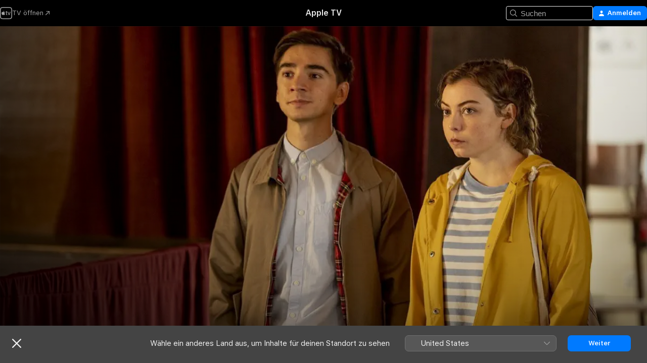

--- FILE ---
content_type: text/html
request_url: https://tv.apple.com/de/show/tonis-welt/umc.cmc.d5ir2gnplkp19n1ym4arw4dp
body_size: 27110
content:
<!DOCTYPE html>
<html dir="ltr" lang="de-DE">
    <head>
        <meta charset="utf-8" />
        <meta http-equiv="X-UA-Compatible" content="IE=edge" />
        <meta name="viewport" content="width=device-width,initial-scale=1" />
        <meta name="applicable-device" content="pc,mobile" />
        <meta name="referrer" content="strict-origin" />

        <link
            rel="apple-touch-icon"
            sizes="180x180"
            href="/assets/favicon/favicon-180.png"
        />
        <link
            rel="icon"
            type="image/png"
            sizes="32x32"
            href="/assets/favicon/favicon-32.png"
        />
        <link
            rel="icon"
            type="image/png"
            sizes="16x16"
            href="/assets/favicon/favicon-16.png"
        />
        <link rel="manifest" href="/manifest.json" />

        <title>‎Tonis Welt - Apple TV</title><!-- HEAD_svelte-1f6k8o2_START --><meta name="version" content="2550.14.0-external"><!-- HEAD_svelte-1f6k8o2_END --><!-- HEAD_svelte-1frznod_START --><link rel="preconnect" href="//www.apple.com/wss/fonts" crossorigin="anonymous"><link rel="stylesheet" as="style" href="//www.apple.com/wss/fonts?families=SF+Pro,v4%7CSF+Pro+Icons,v1&amp;display=swap" type="text/css" referrerpolicy="strict-origin-when-cross-origin"><!-- HEAD_svelte-1frznod_END --><!-- HEAD_svelte-eg3hvx_START -->    <meta name="description" content="Es macht nichts, wenn man anders ist! Das zeigt die neue VOX-Dramedy-Serie „Tonis Welt“ auf liebevoll humorige Art.">  <link rel="canonical" href="https://tv.apple.com/de/show/tonis-welt/umc.cmc.d5ir2gnplkp19n1ym4arw4dp">        <meta name="apple:title" content="Tonis Welt"> <meta name="apple:description" content="Drama · Comedy">   <meta property="og:title" content="Tonis Welt - Apple TV"> <meta property="og:description" content="Es macht nichts, wenn man anders ist! Das zeigt die neue VOX-Dramedy-Serie „Tonis Welt“ auf liebevoll humorige Art."> <meta property="og:site_name" content="Apple TV"> <meta property="og:url" content="https://tv.apple.com/de/show/tonis-welt/umc.cmc.d5ir2gnplkp19n1ym4arw4dp"> <meta property="og:image" content="https://is1-ssl.mzstatic.com/image/thumb/6YNLdJW1nw2Jkce_iNWGaQ/1200x675CA.TVA23C01.jpg"> <meta property="og:image:secure_url" content="https://is1-ssl.mzstatic.com/image/thumb/6YNLdJW1nw2Jkce_iNWGaQ/1200x675CA.TVA23C01.jpg"> <meta property="og:image:alt" content="Tonis Welt - Apple TV"> <meta property="og:image:width" content="1200"> <meta property="og:image:height" content="675"> <meta property="og:image:type" content="image/jpg"> <meta property="og:type" content="Show"> <meta property="og:locale" content="de_DE">       <meta name="twitter:title" content="Tonis Welt - Apple TV"> <meta name="twitter:description" content="Es macht nichts, wenn man anders ist! Das zeigt die neue VOX-Dramedy-Serie „Tonis Welt“ auf liebevoll humorige Art."> <meta name="twitter:site" content="@AppleTV"> <meta name="twitter:image" content="https://is1-ssl.mzstatic.com/image/thumb/6YNLdJW1nw2Jkce_iNWGaQ/1200x675CA.TVA23C01.jpg"> <meta name="twitter:image:alt" content="Tonis Welt - Apple TV"> <meta name="twitter:card" content="summary_large_image">    <script type="application/ld+json" data-svelte-h="svelte-akop8n">{
                "@context": "https://schema.org",
                "@id": "https://tv.apple.com/#organization",
                "@type": "Organization",
                "name": "Apple TV",
                "url": "https://tv.apple.com",
                "logo": "https://tv.apple.com/assets/knowledge-graph/tv.png",
                "sameAs": [
                    "https://www.wikidata.org/wiki/Q270285",
                    "https://twitter.com/AppleTV",
                    "https://www.instagram.com/appletv/",
                    "https://www.facebook.com/appletv/",
                    "https://www.youtube.com/AppleTV",
                    "https://giphy.com/appletv"
                ],
                "parentOrganization": {
                    "@type": "Organization",
                    "name": "Apple",
                    "@id": "https://www.apple.com/#organization",
                    "url": "https://www.apple.com/"
                }
            }</script>    <!-- HTML_TAG_START -->
                <script id=schema:tv-series type="application/ld+json">
                    {"@context":"https://schema.org","@type":"TVSeries","name":"Tonis Welt","description":"Es macht nichts, wenn man anders ist! Das zeigt die neue VOX-Dramedy-Serie „Tonis Welt“ auf liebevoll humorige Art.","actor":[{"@type":"Person","name":"Ivo Kortlang"},{"@type":"Person","name":"Amber Bongard"},{"@type":"Person","name":"Armin Rohde"}],"director":[{"@type":"Person","name":"Felix Ahrens"}],"datePublished":"2021-04-14T00:00:00.000Z","image":"https://is1-ssl.mzstatic.com/image/thumb/6YNLdJW1nw2Jkce_iNWGaQ/1200x675CA.TVA23C01.jpg"}
                </script>
                <!-- HTML_TAG_END -->   <!-- HTML_TAG_START -->
                <script id=schema:breadcrumb-list name=schema:breadcrumb-list type="application/ld+json">
                    {"@context":"https://schema.org","@type":"BreadcrumbList","itemListElement":[{"@type":"ListItem","position":1,"item":{"@id":"https://tv.apple.com","name":"Apple TV"}},{"@type":"ListItem","position":2,"item":{"@id":"https://tv.apple.com/de/show/tonis-welt/umc.cmc.d5ir2gnplkp19n1ym4arw4dp","name":"Tonis Welt"}}]}
                </script>
                <!-- HTML_TAG_END --> <!-- HEAD_svelte-eg3hvx_END -->
      <script type="module" crossorigin src="/assets/main~DCQmA0IneM.js"></script>
      <link rel="modulepreload" crossorigin href="/assets/CommerceModalContainer~ahkFHdAgIi.js">
      <link rel="stylesheet" crossorigin href="/assets/CommerceModalContainer~dMB8zhtE3w.css">
      <link rel="stylesheet" crossorigin href="/assets/main~C4ibcj_vaK.css">
      <script type="module">import.meta.url;import("_").catch(()=>1);async function* g(){};window.__vite_is_modern_browser=true;</script>
      <script type="module">!function(){if(window.__vite_is_modern_browser)return;console.warn("vite: loading legacy chunks, syntax error above and the same error below should be ignored");var e=document.getElementById("vite-legacy-polyfill"),n=document.createElement("script");n.src=e.src,n.onload=function(){System.import(document.getElementById('vite-legacy-entry').getAttribute('data-src'))},document.body.appendChild(n)}();</script>
    </head>
    <body>
        <script src="/assets/focus-visible/focus-visible.min.js"></script>
        <script
            async
            src="/includes/js-cdn/musickit/v3/amp/mediakit.js"
        ></script>
        <script
            type="module"
            async
            src="/includes/js-cdn/musickit/v3/components/musickit-components/musickit-components.esm.js"
        ></script>
        <script
            nomodule
            async
            src="/includes/js-cdn/musickit/v3/components/musickit-components/musickit-components.js"
        ></script>
        <svg style="display: none" xmlns="http://www.w3.org/2000/svg">
            <symbol id="play-circle-fill" viewBox="0 0 60 60">
                <path
                    class="icon-circle-fill__circle"
                    fill="var(--iconCircleFillBG, transparent)"
                    d="M30 60c16.411 0 30-13.617 30-30C60 13.588 46.382 0 29.971 0 13.588 0 .001 13.588.001 30c0 16.383 13.617 30 30 30Z"
                />
                <path
                    fill="var(--iconFillArrow, var(--keyColor, black))"
                    d="M24.411 41.853c-1.41.853-3.028.177-3.028-1.294V19.47c0-1.44 1.735-2.058 3.028-1.294l17.265 10.235a1.89 1.89 0 0 1 0 3.265L24.411 41.853Z"
                />
            </symbol>
        </svg>
        <div class="body-container">
               <div class="app-container svelte-ksk4wg" data-testid="app-container"><div data-testid="header" class="header header--color svelte-17u3p6w"><div class="header__contents svelte-17u3p6w"><div class="header__open svelte-17u3p6w"></div> <div class="header__tabs svelte-17u3p6w"></div> <div class="header__controls svelte-17u3p6w"><div class="header__search svelte-17u3p6w"><div class="search-input search-input--overrides svelte-1m14fku menu" data-testid="search-input"><div data-testid="amp-search-input" aria-controls="search-suggestions" aria-expanded="false" aria-haspopup="listbox" aria-owns="search-suggestions" class="search-input-container svelte-rg26q6" tabindex="-1" role=""><div class="flex-container svelte-rg26q6"><form id="search-input-form" class="svelte-rg26q6"><svg width="16" height="16" viewBox="0 0 16 16" class="search-svg" aria-hidden="true"><path d="M11.87 10.835q.027.022.051.047l3.864 3.863a.735.735 0 1 1-1.04 1.04l-3.863-3.864-.047-.051a6.667 6.667 0 1 1 1.035-1.035M6.667 12a5.333 5.333 0 1 0 0-10.667 5.333 5.333 0 0 0 0 10.667"></path></svg> <input value="" aria-autocomplete="list" aria-multiline="false" aria-controls="search-suggestions" aria-label="Search" placeholder="Suchen" spellcheck="false" autocomplete="off" autocorrect="off" autocapitalize="off" type="text" inputmode="search" class="search-input__text-field svelte-rg26q6" data-testid="search-input__text-field"></form> </div> <div data-testid="search-scope-bar"></div>   </div> </div></div> <div class="auth-content svelte-114v0sv" data-testid="auth-content"> <button tabindex="0" data-testid="sign-in-button" class="commerce-button signin svelte-jf121i"><svg width="10" height="11" viewBox="0 0 10 11" class="auth-icon"><path d="M5 5.295c-1.296 0-2.385-1.176-2.385-2.678C2.61 1.152 3.716 0 5 0c1.29 0 2.39 1.128 2.39 2.611C7.39 4.12 6.297 5.295 5 5.295M1.314 11C.337 11 0 10.698 0 10.144c0-1.55 1.929-3.685 5-3.685 3.065 0 5 2.135 5 3.685 0 .554-.337.856-1.314.856z"></path></svg> <span class="button-text">Anmelden</span> </button> </div></div></div>  </div>   <div id="scrollable-page" class="scrollable-page svelte-xmtc6f" data-main-content data-testid="main-section" aria-hidden="false"><main data-testid="main" class="svelte-1vdwh3d"><div class="content-container svelte-1vdwh3d" data-testid="content-container">    <div class="section svelte-190eab9" data-testid="section-container" aria-label=""><div class="section-content" data-testid="section-content"> <div class="product-header__wrapper svelte-119wsvk"><div class="product-header dark svelte-119wsvk" data-type="Show" data-testid="product-header"><div class="superhero-lockup-container svelte-1etfiyq"><div class="artwork-container svelte-t4o8fn">  <div data-testid="artwork-component" class="artwork-component artwork-component--aspect-ratio artwork-component--orientation-landscape svelte-uduhys    artwork-component--fullwidth    artwork-component--has-borders" style="
            --artwork-bg-color: rgb(62,17,5);
            --aspect-ratio: 1.7777777777777777;
            --placeholder-bg-color: rgb(62,17,5);
       ">   <picture class="svelte-uduhys"><source sizes="1200px" srcset="https://is1-ssl.mzstatic.com/image/thumb/uOMV5xLJxeD_w1CgZ6qi1w/1200x675.webp 1200w,https://is1-ssl.mzstatic.com/image/thumb/uOMV5xLJxeD_w1CgZ6qi1w/1920x1080.webp 1920w" type="image/webp"> <source sizes="1200px" srcset="https://is1-ssl.mzstatic.com/image/thumb/uOMV5xLJxeD_w1CgZ6qi1w/1200x675-60.jpg 1200w,https://is1-ssl.mzstatic.com/image/thumb/uOMV5xLJxeD_w1CgZ6qi1w/1920x1080-60.jpg 1920w" type="image/jpeg"> <img alt="" class="artwork-component__contents artwork-component__image svelte-uduhys" src="/assets/artwork/1x1.gif" role="presentation" decoding="async" width="1200" height="675" fetchpriority="high" style="opacity: 1;"></picture> </div>   </div> <div class="container dark svelte-1nh6wvs page-header"><article class="lockup svelte-1nh6wvs"><header class="svelte-1nh6wvs">  <div class="content-logo svelte-1nh6wvs"><h1 class="visually-hidden svelte-1nh6wvs">Tonis Welt</h1> <div style="display: contents; --picture-max-height:81px; --picture-max-width:216px;">  <picture class="picture svelte-1fyueul"><source srcset="https://is1-ssl.mzstatic.com/image/thumb/BaDyjSowiPNxL-Dteuxfrw/216x81.png 216w,https://is1-ssl.mzstatic.com/image/thumb/BaDyjSowiPNxL-Dteuxfrw/432x162.png 432w" type="image/png"><source srcset="https://is1-ssl.mzstatic.com/image/thumb/BaDyjSowiPNxL-Dteuxfrw/216x81.webp 216w,https://is1-ssl.mzstatic.com/image/thumb/BaDyjSowiPNxL-Dteuxfrw/432x162.webp 432w" type="image/webp"> <img alt="Tonis Welt" loading="lazy" src="/assets/artwork/1x1.gif" class="svelte-1fyueul"> </picture></div></div>  <div class="metadata svelte-1nh6wvs"> <div style="display: contents; --metadata-list-line-clamp:1;"><span class="metadata-list svelte-i707bi" data-testid="metadata-list"><span>TV‑Sendung</span>  · <span>Drama</span>  · <span>Comedy</span>  </span></div> <div style="display: contents; --display:contents; --opacity:1;"><ul class="badge-row light svelte-nd7koe" data-testid="metadata-badges"><li class="badge badge--rating rating--de_tv_12plus svelte-nd7koe" aria-label="Freigegeben ab 12 Jahren"><span aria-hidden="true" data-rating="ab 12 Jahren" class="svelte-nd7koe"></span> </li> </ul></div></div></header> <div class="description svelte-1nh6wvs"><span class="svelte-1nh6wvs"><div style="display: contents; --moreTextColorOverride:var(--keyColor);">  <div class="truncate-wrapper svelte-1ji3yu5"><p data-testid="truncate-text" dir="auto" class="content svelte-1ji3yu5  title-3" style="--lines: 2; --line-height: var(--lineHeight, 16); --link-length: 4;"><!-- HTML_TAG_START -->Es macht nichts, wenn man anders ist! Das zeigt die neue VOX-Dramedy-Serie „Tonis Welt“ auf liebevoll humorige Art.<!-- HTML_TAG_END --></p> </div> </div></span></div> <div class="details svelte-1nh6wvs"><span class="metadata-list svelte-i707bi" data-testid="metadata-list"><span>2021</span>  · <span>44m</span>  </span> <div style="display: contents; --display:contents; --opacity:0.8;"><ul class="badge-row light svelte-nd7koe" data-testid="metadata-badges"><li class="badge badge--hd svelte-nd7koe" aria-label="High Definition"><span aria-hidden="true" class="svelte-nd7koe"></span> </li> </ul></div></div> </article>    <div class="personnel svelte-1nh6wvs"><div><span class="personnel-title svelte-1nh6wvs">Hauptdarsteller:innen</span> <span class="personnel-list svelte-1nh6wvs"><span class="person svelte-1nh6wvs"><a href="https://tv.apple.com/de/person/ivo-kortlang/umc.cpc.4kkfxg4qombop89o9ihtw50f0" class="person-link svelte-1nh6wvs">Ivo Kortlang</a><span class="person-separator svelte-1nh6wvs">,  </span></span><span class="person svelte-1nh6wvs"><a href="https://tv.apple.com/de/person/amber-bongard/umc.cpc.1dgsmbrpn5k2za3f1h7dqp5jg" class="person-link svelte-1nh6wvs">Amber Bongard</a><span class="person-separator svelte-1nh6wvs">,  </span></span><span class="person svelte-1nh6wvs"><a href="https://tv.apple.com/de/person/armin-rohde/umc.cpc.5gtvlaa7946qyawbu4x6962f9" class="person-link svelte-1nh6wvs">Armin Rohde</a></span></span> </div><div><span class="personnel-title svelte-1nh6wvs">Regie</span> <span class="personnel-list svelte-1nh6wvs"><span class="person svelte-1nh6wvs"><a href="https://tv.apple.com/de/person/felix-ahrens/umc.cpc.6amd8sek9qf6i7ggaq3gm8bt1" class="person-link svelte-1nh6wvs">Felix Ahrens</a></span></span> </div></div> </div> </div></div> </div></div> </div><div class="section svelte-190eab9   with-bottom-spacing   display-separator" data-testid="section-container" aria-label="Episodes"><div class="section-content" data-testid="section-content"> <div class="header svelte-rnrb59">  <div class="header-title-wrapper svelte-rnrb59">   <h2 class="title svelte-rnrb59" data-testid="header-title"><span class="dir-wrapper" dir="auto"><div class="select-wrapper svelte-9m8762 select-wrapper--inherited-typography" data-testid="accessory-button-select-wrapper"><select class="select svelte-9m8762" data-testid="accessory-button-select"><option value="[object Object]" data-testid="select-option" class="svelte-9m8762"> Staffel 1 </option><option value="[object Object]" data-testid="select-option" class="svelte-9m8762"> Staffel 2 </option></select> <div class="select-text svelte-9m8762" aria-hidden="true" data-testid="accessory-button-select-text">Staffel 1</div> <div class="select-chevron svelte-9m8762" role="presentation" aria-hidden="true"> <svg xmlns="http://www.w3.org/2000/svg" xml:space="preserve" fill-rule="evenodd" stroke-linejoin="round" stroke-miterlimit="2" clip-rule="evenodd" viewBox="0 0 9 5" aria-hidden="true"><path fill-rule="nonzero" d="M8.836.982 4.909 4.745a.62.62 0 0 1-.409.164.62.62 0 0 1-.409-.164L.164.982A.63.63 0 0 1 0 .573C0 .245.245 0 .573 0 .736 0 .9.082.982.164L4.5 3.518 8.018.164A.63.63 0 0 1 8.427 0C8.755 0 9 .245 9 .573a.63.63 0 0 1-.164.409"></path></svg> </div> </div></span></h2> </div>  </div> <div>   <div class="shelf"><section data-testid="shelf-component" class="shelf-grid shelf-grid--onhover svelte-12rmzef" style="
            --grid-max-content-xsmall: 200px; --grid-column-gap-xsmall: 10px; --grid-row-gap-xsmall: 24px; --grid-small: 3; --grid-column-gap-small: 20px; --grid-row-gap-small: 24px; --grid-medium: 4; --grid-column-gap-medium: 20px; --grid-row-gap-medium: 24px; --grid-large: 5; --grid-column-gap-large: 20px; --grid-row-gap-large: 24px; --grid-xlarge: 5; --grid-column-gap-xlarge: 20px; --grid-row-gap-xlarge: 24px;
            --grid-type: C;
            --grid-rows: 1;
            --standard-lockup-shadow-offset: 15px;
            
        "> <div class="shelf-grid__body svelte-12rmzef" data-testid="shelf-body">   <button disabled aria-label="Vorherige Seite" type="button" class="shelf-grid-nav__arrow shelf-grid-nav__arrow--left svelte-1xmivhv" data-testid="shelf-button-left" style="--offset: 0px;"><svg xmlns="http://www.w3.org/2000/svg" viewBox="0 0 9 31"><path d="M5.275 29.46a1.61 1.61 0 0 0 1.456 1.077c1.018 0 1.772-.737 1.772-1.737 0-.526-.277-1.186-.449-1.62l-4.68-11.912L8.05 3.363c.172-.442.45-1.116.45-1.625A1.7 1.7 0 0 0 6.728.002a1.6 1.6 0 0 0-1.456 1.09L.675 12.774c-.301.775-.677 1.744-.677 2.495 0 .754.376 1.705.677 2.498L5.272 29.46Z"></path></svg></button> <ul slot="shelf-content" class="shelf-grid__list shelf-grid__list--grid-type-C shelf-grid__list--grid-rows-1 svelte-12rmzef" role="list" tabindex="-1" data-testid="shelf-item-list">   <li class="shelf-grid__list-item svelte-12rmzef" data-index="0" aria-hidden="true"><div class="svelte-12rmzef"><div slot="item" class="svelte-5fmy7e">  <a class="lockup svelte-93u9ds" href="https://tv.apple.com/de/episode/neubeginn/umc.cmc.6n7lt6h1b0fmqj87h9cmsmo8b?showId=umc.cmc.d5ir2gnplkp19n1ym4arw4dp" aria-label="Neubeginn" data-testid="lockup" style="--lockup-aspect-ratio: 16/9; --lockup-border-radius: 14px; --lockup-chin-height: 70px;"><div class="grid svelte-93u9ds" data-testid="lockup-grid"><div class="artwork svelte-93u9ds" data-testid="artwork">  <div data-testid="artwork-component" class="artwork-component artwork-component--aspect-ratio artwork-component--orientation-landscape svelte-uduhys    artwork-component--fullwidth    artwork-component--has-borders" style="
            --artwork-bg-color: #3A565D;
            --aspect-ratio: 1.3026819923371646;
            --placeholder-bg-color: #3A565D;
       ">   <picture class="svelte-uduhys"><source sizes=" (max-width:1319px) 290px,(min-width:1320px) and (max-width:1679px) 340px,340px" srcset="https://is1-ssl.mzstatic.com/image/thumb/0A8HCjxcM3S86FBZQunWDg/290x233KF.TVALC02.webp?color=3A565D&amp;style=l 290w,https://is1-ssl.mzstatic.com/image/thumb/0A8HCjxcM3S86FBZQunWDg/340x261KF.TVALC02.webp?color=3A565D&amp;style=l 340w,https://is1-ssl.mzstatic.com/image/thumb/0A8HCjxcM3S86FBZQunWDg/580x466KF.TVALC02.webp?color=3A565D&amp;style=l 580w,https://is1-ssl.mzstatic.com/image/thumb/0A8HCjxcM3S86FBZQunWDg/680x522KF.TVALC02.webp?color=3A565D&amp;style=l 680w" type="image/webp"> <source sizes=" (max-width:1319px) 290px,(min-width:1320px) and (max-width:1679px) 340px,340px" srcset="https://is1-ssl.mzstatic.com/image/thumb/0A8HCjxcM3S86FBZQunWDg/290x233KF.TVALC02-60.jpg?color=3A565D&amp;style=l 290w,https://is1-ssl.mzstatic.com/image/thumb/0A8HCjxcM3S86FBZQunWDg/340x261KF.TVALC02-60.jpg?color=3A565D&amp;style=l 340w,https://is1-ssl.mzstatic.com/image/thumb/0A8HCjxcM3S86FBZQunWDg/580x466KF.TVALC02-60.jpg?color=3A565D&amp;style=l 580w,https://is1-ssl.mzstatic.com/image/thumb/0A8HCjxcM3S86FBZQunWDg/680x522KF.TVALC02-60.jpg?color=3A565D&amp;style=l 680w" type="image/jpeg"> <img alt="Neubeginn" class="artwork-component__contents artwork-component__image svelte-uduhys" loading="lazy" src="/assets/artwork/1x1.gif" decoding="async" width="340" height="261" fetchpriority="auto" style="opacity: 1;"></picture> </div></div> <div class="metadata svelte-oo63us"><div class="legibility-gradient svelte-oo63us"></div> <div class="content svelte-oo63us" style="--description-lines: 2; --description-lines-xs: 2; --content-height: 70px; --content-height-xs: 70px;"><div class="tag svelte-oo63us">FOLGE 1</div> <div class="title svelte-oo63us">Neubeginn</div> <div class="description svelte-oo63us">Toni, ein Asperger-Autist, und Valerie, die das Tourette-Syndrom hat, sind seit über einem Jahr ein Paar. Nachdem Valeries Oma gestorben ist, planen die beiden, ihr Haus zu kaufen, Doch das gestaltet sich schwieriger als erwartet.</div></div> <div class="progress-and-attribution svelte-gsgqar">  <div class="duration svelte-gsgqar">44 Min.</div> <div class="context-menu svelte-gsgqar"><amp-contextual-menu-button config="[object Object]" class="svelte-1sn4kz"> <span aria-label="MEHR" class="more-button svelte-1sn4kz more-button--platter" data-testid="more-button" slot="trigger-content"><svg width="28" height="28" viewBox="0 0 28 28" class="glyph" xmlns="http://www.w3.org/2000/svg"><circle fill="var(--iconCircleFill, transparent)" cx="14" cy="14" r="14"></circle><path fill="var(--iconEllipsisFill, white)" d="M10.105 14c0-.87-.687-1.55-1.564-1.55-.862 0-1.557.695-1.557 1.55 0 .848.695 1.55 1.557 1.55.855 0 1.564-.702 1.564-1.55zm5.437 0c0-.87-.68-1.55-1.542-1.55A1.55 1.55 0 0012.45 14c0 .848.695 1.55 1.55 1.55.848 0 1.542-.702 1.542-1.55zm5.474 0c0-.87-.687-1.55-1.557-1.55-.87 0-1.564.695-1.564 1.55 0 .848.694 1.55 1.564 1.55.848 0 1.557-.702 1.557-1.55z"></path></svg></span> </amp-contextual-menu-button></div> </div></div>  </div> </a></div> </div></li>   <li class="shelf-grid__list-item svelte-12rmzef" data-index="1" aria-hidden="true"><div class="svelte-12rmzef"><div slot="item" class="svelte-5fmy7e">  <a class="lockup svelte-93u9ds" href="https://tv.apple.com/de/episode/herausforderungen/umc.cmc.3a1dme1q15yzlrmanrex15ail?showId=umc.cmc.d5ir2gnplkp19n1ym4arw4dp" aria-label="Herausforderungen" data-testid="lockup" style="--lockup-aspect-ratio: 16/9; --lockup-border-radius: 14px; --lockup-chin-height: 70px;"><div class="grid svelte-93u9ds" data-testid="lockup-grid"><div class="artwork svelte-93u9ds" data-testid="artwork">  <div data-testid="artwork-component" class="artwork-component artwork-component--aspect-ratio artwork-component--orientation-landscape svelte-uduhys    artwork-component--fullwidth    artwork-component--has-borders" style="
            --artwork-bg-color: #252009;
            --aspect-ratio: 1.3026819923371646;
            --placeholder-bg-color: #252009;
       ">   <picture class="svelte-uduhys"><source sizes=" (max-width:1319px) 290px,(min-width:1320px) and (max-width:1679px) 340px,340px" srcset="https://is1-ssl.mzstatic.com/image/thumb/ev8_4wmAr8LATPNb9s8mdQ/290x233KF.TVALC02.webp?color=252009&amp;style=l 290w,https://is1-ssl.mzstatic.com/image/thumb/ev8_4wmAr8LATPNb9s8mdQ/340x261KF.TVALC02.webp?color=252009&amp;style=l 340w,https://is1-ssl.mzstatic.com/image/thumb/ev8_4wmAr8LATPNb9s8mdQ/580x466KF.TVALC02.webp?color=252009&amp;style=l 580w,https://is1-ssl.mzstatic.com/image/thumb/ev8_4wmAr8LATPNb9s8mdQ/680x522KF.TVALC02.webp?color=252009&amp;style=l 680w" type="image/webp"> <source sizes=" (max-width:1319px) 290px,(min-width:1320px) and (max-width:1679px) 340px,340px" srcset="https://is1-ssl.mzstatic.com/image/thumb/ev8_4wmAr8LATPNb9s8mdQ/290x233KF.TVALC02-60.jpg?color=252009&amp;style=l 290w,https://is1-ssl.mzstatic.com/image/thumb/ev8_4wmAr8LATPNb9s8mdQ/340x261KF.TVALC02-60.jpg?color=252009&amp;style=l 340w,https://is1-ssl.mzstatic.com/image/thumb/ev8_4wmAr8LATPNb9s8mdQ/580x466KF.TVALC02-60.jpg?color=252009&amp;style=l 580w,https://is1-ssl.mzstatic.com/image/thumb/ev8_4wmAr8LATPNb9s8mdQ/680x522KF.TVALC02-60.jpg?color=252009&amp;style=l 680w" type="image/jpeg"> <img alt="Herausforderungen" class="artwork-component__contents artwork-component__image svelte-uduhys" loading="lazy" src="/assets/artwork/1x1.gif" decoding="async" width="340" height="261" fetchpriority="auto" style="opacity: 1;"></picture> </div></div> <div class="metadata svelte-oo63us"><div class="legibility-gradient svelte-oo63us"></div> <div class="content svelte-oo63us" style="--description-lines: 2; --description-lines-xs: 2; --content-height: 70px; --content-height-xs: 70px;"><div class="tag svelte-oo63us">FOLGE 2</div> <div class="title svelte-oo63us">Herausforderungen</div> <div class="description svelte-oo63us">Toni will nicht aufgeben und bleibt optimistisch. Und auch wenn der knurrige Dorfarzt Dr. Schmieta Toni bereits klargemacht hat, dass er ihn nicht gebrauchen kann, ist Toni sicher, dass er der perfekte Assistent für ihn wäre.</div></div> <div class="progress-and-attribution svelte-gsgqar">  <div class="duration svelte-gsgqar">44 Min.</div> <div class="context-menu svelte-gsgqar"><amp-contextual-menu-button config="[object Object]" class="svelte-1sn4kz"> <span aria-label="MEHR" class="more-button svelte-1sn4kz more-button--platter" data-testid="more-button" slot="trigger-content"><svg width="28" height="28" viewBox="0 0 28 28" class="glyph" xmlns="http://www.w3.org/2000/svg"><circle fill="var(--iconCircleFill, transparent)" cx="14" cy="14" r="14"></circle><path fill="var(--iconEllipsisFill, white)" d="M10.105 14c0-.87-.687-1.55-1.564-1.55-.862 0-1.557.695-1.557 1.55 0 .848.695 1.55 1.557 1.55.855 0 1.564-.702 1.564-1.55zm5.437 0c0-.87-.68-1.55-1.542-1.55A1.55 1.55 0 0012.45 14c0 .848.695 1.55 1.55 1.55.848 0 1.542-.702 1.542-1.55zm5.474 0c0-.87-.687-1.55-1.557-1.55-.87 0-1.564.695-1.564 1.55 0 .848.694 1.55 1.564 1.55.848 0 1.557-.702 1.557-1.55z"></path></svg></span> </amp-contextual-menu-button></div> </div></div>  </div> </a></div> </div></li>   <li class="shelf-grid__list-item svelte-12rmzef" data-index="2" aria-hidden="true"><div class="svelte-12rmzef"><div slot="item" class="svelte-5fmy7e">  <a class="lockup svelte-93u9ds" href="https://tv.apple.com/de/episode/wunsche/umc.cmc.43qcjwix8bc845s4g0k0cp9gt?showId=umc.cmc.d5ir2gnplkp19n1ym4arw4dp" aria-label="Wünsche" data-testid="lockup" style="--lockup-aspect-ratio: 16/9; --lockup-border-radius: 14px; --lockup-chin-height: 70px;"><div class="grid svelte-93u9ds" data-testid="lockup-grid"><div class="artwork svelte-93u9ds" data-testid="artwork">  <div data-testid="artwork-component" class="artwork-component artwork-component--aspect-ratio artwork-component--orientation-landscape svelte-uduhys    artwork-component--fullwidth    artwork-component--has-borders" style="
            --artwork-bg-color: #000000;
            --aspect-ratio: 1.3026819923371646;
            --placeholder-bg-color: #000000;
       ">   <picture class="svelte-uduhys"><source sizes=" (max-width:1319px) 290px,(min-width:1320px) and (max-width:1679px) 340px,340px" srcset="https://is1-ssl.mzstatic.com/image/thumb/3JNAsLB246nNhK4JNkLGSw/290x233KF.TVALC02.webp?color=000000&amp;style=l 290w,https://is1-ssl.mzstatic.com/image/thumb/3JNAsLB246nNhK4JNkLGSw/340x261KF.TVALC02.webp?color=000000&amp;style=l 340w,https://is1-ssl.mzstatic.com/image/thumb/3JNAsLB246nNhK4JNkLGSw/580x466KF.TVALC02.webp?color=000000&amp;style=l 580w,https://is1-ssl.mzstatic.com/image/thumb/3JNAsLB246nNhK4JNkLGSw/680x522KF.TVALC02.webp?color=000000&amp;style=l 680w" type="image/webp"> <source sizes=" (max-width:1319px) 290px,(min-width:1320px) and (max-width:1679px) 340px,340px" srcset="https://is1-ssl.mzstatic.com/image/thumb/3JNAsLB246nNhK4JNkLGSw/290x233KF.TVALC02-60.jpg?color=000000&amp;style=l 290w,https://is1-ssl.mzstatic.com/image/thumb/3JNAsLB246nNhK4JNkLGSw/340x261KF.TVALC02-60.jpg?color=000000&amp;style=l 340w,https://is1-ssl.mzstatic.com/image/thumb/3JNAsLB246nNhK4JNkLGSw/580x466KF.TVALC02-60.jpg?color=000000&amp;style=l 580w,https://is1-ssl.mzstatic.com/image/thumb/3JNAsLB246nNhK4JNkLGSw/680x522KF.TVALC02-60.jpg?color=000000&amp;style=l 680w" type="image/jpeg"> <img alt="Wünsche" class="artwork-component__contents artwork-component__image svelte-uduhys" loading="lazy" src="/assets/artwork/1x1.gif" decoding="async" width="340" height="261" fetchpriority="auto" style="opacity: 1;"></picture> </div></div> <div class="metadata svelte-oo63us"><div class="legibility-gradient svelte-oo63us"></div> <div class="content svelte-oo63us" style="--description-lines: 2; --description-lines-xs: 2; --content-height: 70px; --content-height-xs: 70px;"><div class="tag svelte-oo63us">FOLGE 3</div> <div class="title svelte-oo63us">Wünsche</div> <div class="description svelte-oo63us">Nachdem Toni seinen neuen Job bei Dr. Schmieta angetreten hat, kehrt bei ihm und Valerie langsam der Alltag ein. Jetzt fehlt den beiden zum Erwachsenwerden eigentlich nur noch eins - ein gemeinsames Kind.</div></div> <div class="progress-and-attribution svelte-gsgqar">  <div class="duration svelte-gsgqar">44 Min.</div> <div class="context-menu svelte-gsgqar"><amp-contextual-menu-button config="[object Object]" class="svelte-1sn4kz"> <span aria-label="MEHR" class="more-button svelte-1sn4kz more-button--platter" data-testid="more-button" slot="trigger-content"><svg width="28" height="28" viewBox="0 0 28 28" class="glyph" xmlns="http://www.w3.org/2000/svg"><circle fill="var(--iconCircleFill, transparent)" cx="14" cy="14" r="14"></circle><path fill="var(--iconEllipsisFill, white)" d="M10.105 14c0-.87-.687-1.55-1.564-1.55-.862 0-1.557.695-1.557 1.55 0 .848.695 1.55 1.557 1.55.855 0 1.564-.702 1.564-1.55zm5.437 0c0-.87-.68-1.55-1.542-1.55A1.55 1.55 0 0012.45 14c0 .848.695 1.55 1.55 1.55.848 0 1.542-.702 1.542-1.55zm5.474 0c0-.87-.687-1.55-1.557-1.55-.87 0-1.564.695-1.564 1.55 0 .848.694 1.55 1.564 1.55.848 0 1.557-.702 1.557-1.55z"></path></svg></span> </amp-contextual-menu-button></div> </div></div>  </div> </a></div> </div></li>   <li class="shelf-grid__list-item svelte-12rmzef" data-index="3" aria-hidden="true"><div class="svelte-12rmzef"><div slot="item" class="svelte-5fmy7e">  <a class="lockup svelte-93u9ds" href="https://tv.apple.com/de/episode/geheimnisse/umc.cmc.5vpw1ms9osf66gc7ylxf7q223?showId=umc.cmc.d5ir2gnplkp19n1ym4arw4dp" aria-label="Geheimnisse" data-testid="lockup" style="--lockup-aspect-ratio: 16/9; --lockup-border-radius: 14px; --lockup-chin-height: 70px;"><div class="grid svelte-93u9ds" data-testid="lockup-grid"><div class="artwork svelte-93u9ds" data-testid="artwork">  <div data-testid="artwork-component" class="artwork-component artwork-component--aspect-ratio artwork-component--orientation-landscape svelte-uduhys    artwork-component--fullwidth    artwork-component--has-borders" style="
            --artwork-bg-color: #FFFFFF;
            --aspect-ratio: 1.3026819923371646;
            --placeholder-bg-color: #FFFFFF;
       ">   <picture class="svelte-uduhys"><source sizes=" (max-width:1319px) 290px,(min-width:1320px) and (max-width:1679px) 340px,340px" srcset="https://is1-ssl.mzstatic.com/image/thumb/fJeThmFlc7p-WDGKaYE4nw/290x233KF.TVALC02.webp?color=FFFFFF&amp;style=l 290w,https://is1-ssl.mzstatic.com/image/thumb/fJeThmFlc7p-WDGKaYE4nw/340x261KF.TVALC02.webp?color=FFFFFF&amp;style=l 340w,https://is1-ssl.mzstatic.com/image/thumb/fJeThmFlc7p-WDGKaYE4nw/580x466KF.TVALC02.webp?color=FFFFFF&amp;style=l 580w,https://is1-ssl.mzstatic.com/image/thumb/fJeThmFlc7p-WDGKaYE4nw/680x522KF.TVALC02.webp?color=FFFFFF&amp;style=l 680w" type="image/webp"> <source sizes=" (max-width:1319px) 290px,(min-width:1320px) and (max-width:1679px) 340px,340px" srcset="https://is1-ssl.mzstatic.com/image/thumb/fJeThmFlc7p-WDGKaYE4nw/290x233KF.TVALC02-60.jpg?color=FFFFFF&amp;style=l 290w,https://is1-ssl.mzstatic.com/image/thumb/fJeThmFlc7p-WDGKaYE4nw/340x261KF.TVALC02-60.jpg?color=FFFFFF&amp;style=l 340w,https://is1-ssl.mzstatic.com/image/thumb/fJeThmFlc7p-WDGKaYE4nw/580x466KF.TVALC02-60.jpg?color=FFFFFF&amp;style=l 580w,https://is1-ssl.mzstatic.com/image/thumb/fJeThmFlc7p-WDGKaYE4nw/680x522KF.TVALC02-60.jpg?color=FFFFFF&amp;style=l 680w" type="image/jpeg"> <img alt="Geheimnisse" class="artwork-component__contents artwork-component__image svelte-uduhys" loading="lazy" src="/assets/artwork/1x1.gif" decoding="async" width="340" height="261" fetchpriority="auto" style="opacity: 1;"></picture> </div></div> <div class="metadata svelte-oo63us"><div class="legibility-gradient svelte-oo63us"></div> <div class="content svelte-oo63us" style="--description-lines: 2; --description-lines-xs: 2; --content-height: 70px; --content-height-xs: 70px;"><div class="tag svelte-oo63us">FOLGE 4</div> <div class="title svelte-oo63us">Geheimnisse</div> <div class="description svelte-oo63us">Toni und Valerie haben keine Geheimnisse voreinander - zumindest ist Toni davon überzeugt. Als er dann zufällig sieht, wie Valerie mit einem fremden Mann unterwegs ist, kommt ihm ein Gedanke: Hat Valerie vielleicht doch ein Geheimnis?</div></div> <div class="progress-and-attribution svelte-gsgqar">  <div class="duration svelte-gsgqar">46 Min.</div> <div class="context-menu svelte-gsgqar"><amp-contextual-menu-button config="[object Object]" class="svelte-1sn4kz"> <span aria-label="MEHR" class="more-button svelte-1sn4kz more-button--platter" data-testid="more-button" slot="trigger-content"><svg width="28" height="28" viewBox="0 0 28 28" class="glyph" xmlns="http://www.w3.org/2000/svg"><circle fill="var(--iconCircleFill, transparent)" cx="14" cy="14" r="14"></circle><path fill="var(--iconEllipsisFill, white)" d="M10.105 14c0-.87-.687-1.55-1.564-1.55-.862 0-1.557.695-1.557 1.55 0 .848.695 1.55 1.557 1.55.855 0 1.564-.702 1.564-1.55zm5.437 0c0-.87-.68-1.55-1.542-1.55A1.55 1.55 0 0012.45 14c0 .848.695 1.55 1.55 1.55.848 0 1.542-.702 1.542-1.55zm5.474 0c0-.87-.687-1.55-1.557-1.55-.87 0-1.564.695-1.564 1.55 0 .848.694 1.55 1.564 1.55.848 0 1.557-.702 1.557-1.55z"></path></svg></span> </amp-contextual-menu-button></div> </div></div>  </div> </a></div> </div></li>   <li class="shelf-grid__list-item svelte-12rmzef" data-index="4" aria-hidden="true"><div class="svelte-12rmzef"><div slot="item" class="svelte-5fmy7e">  <a class="lockup svelte-93u9ds" href="https://tv.apple.com/de/episode/anders-normal/umc.cmc.6jelut5iymler2bdw98y2h4b5?showId=umc.cmc.d5ir2gnplkp19n1ym4arw4dp" aria-label="Anders Normal" data-testid="lockup" style="--lockup-aspect-ratio: 16/9; --lockup-border-radius: 14px; --lockup-chin-height: 70px;"><div class="grid svelte-93u9ds" data-testid="lockup-grid"><div class="artwork svelte-93u9ds" data-testid="artwork">  <div data-testid="artwork-component" class="artwork-component artwork-component--aspect-ratio artwork-component--orientation-landscape svelte-uduhys    artwork-component--fullwidth    artwork-component--has-borders" style="
            --artwork-bg-color: #3C401C;
            --aspect-ratio: 1.3026819923371646;
            --placeholder-bg-color: #3C401C;
       ">   <picture class="svelte-uduhys"><source sizes=" (max-width:1319px) 290px,(min-width:1320px) and (max-width:1679px) 340px,340px" srcset="https://is1-ssl.mzstatic.com/image/thumb/Ux-W7VzZkZLIlNgI9gdrAA/290x233KF.TVALC02.webp?color=3C401C&amp;style=l 290w,https://is1-ssl.mzstatic.com/image/thumb/Ux-W7VzZkZLIlNgI9gdrAA/340x261KF.TVALC02.webp?color=3C401C&amp;style=l 340w,https://is1-ssl.mzstatic.com/image/thumb/Ux-W7VzZkZLIlNgI9gdrAA/580x466KF.TVALC02.webp?color=3C401C&amp;style=l 580w,https://is1-ssl.mzstatic.com/image/thumb/Ux-W7VzZkZLIlNgI9gdrAA/680x522KF.TVALC02.webp?color=3C401C&amp;style=l 680w" type="image/webp"> <source sizes=" (max-width:1319px) 290px,(min-width:1320px) and (max-width:1679px) 340px,340px" srcset="https://is1-ssl.mzstatic.com/image/thumb/Ux-W7VzZkZLIlNgI9gdrAA/290x233KF.TVALC02-60.jpg?color=3C401C&amp;style=l 290w,https://is1-ssl.mzstatic.com/image/thumb/Ux-W7VzZkZLIlNgI9gdrAA/340x261KF.TVALC02-60.jpg?color=3C401C&amp;style=l 340w,https://is1-ssl.mzstatic.com/image/thumb/Ux-W7VzZkZLIlNgI9gdrAA/580x466KF.TVALC02-60.jpg?color=3C401C&amp;style=l 580w,https://is1-ssl.mzstatic.com/image/thumb/Ux-W7VzZkZLIlNgI9gdrAA/680x522KF.TVALC02-60.jpg?color=3C401C&amp;style=l 680w" type="image/jpeg"> <img alt="Anders Normal" class="artwork-component__contents artwork-component__image svelte-uduhys" loading="lazy" src="/assets/artwork/1x1.gif" decoding="async" width="340" height="261" fetchpriority="auto" style="opacity: 1;"></picture> </div></div> <div class="metadata svelte-oo63us"><div class="legibility-gradient svelte-oo63us"></div> <div class="content svelte-oo63us" style="--description-lines: 2; --description-lines-xs: 2; --content-height: 70px; --content-height-xs: 70px;"><div class="tag svelte-oo63us">FOLGE 5</div> <div class="title svelte-oo63us">Anders Normal</div> <div class="description svelte-oo63us">Valerie ist bewusst, dass ihre Beziehung mit Toni nicht der Norm entspricht. Als Clara sie zu einem Double-Date mit ihrem Freund Mirko einlädt, ist ihr klar, dass das nicht gutgehen kann. Toni will beweisen, dass er nicht peinlich ist.</div></div> <div class="progress-and-attribution svelte-gsgqar">  <div class="duration svelte-gsgqar">45 Min.</div> <div class="context-menu svelte-gsgqar"><amp-contextual-menu-button config="[object Object]" class="svelte-1sn4kz"> <span aria-label="MEHR" class="more-button svelte-1sn4kz more-button--platter" data-testid="more-button" slot="trigger-content"><svg width="28" height="28" viewBox="0 0 28 28" class="glyph" xmlns="http://www.w3.org/2000/svg"><circle fill="var(--iconCircleFill, transparent)" cx="14" cy="14" r="14"></circle><path fill="var(--iconEllipsisFill, white)" d="M10.105 14c0-.87-.687-1.55-1.564-1.55-.862 0-1.557.695-1.557 1.55 0 .848.695 1.55 1.557 1.55.855 0 1.564-.702 1.564-1.55zm5.437 0c0-.87-.68-1.55-1.542-1.55A1.55 1.55 0 0012.45 14c0 .848.695 1.55 1.55 1.55.848 0 1.542-.702 1.542-1.55zm5.474 0c0-.87-.687-1.55-1.557-1.55-.87 0-1.564.695-1.564 1.55 0 .848.694 1.55 1.564 1.55.848 0 1.557-.702 1.557-1.55z"></path></svg></span> </amp-contextual-menu-button></div> </div></div>  </div> </a></div> </div></li>   <li class="shelf-grid__list-item svelte-12rmzef" data-index="5" aria-hidden="true"><div class="svelte-12rmzef"><div slot="item" class="svelte-5fmy7e">  <a class="lockup svelte-93u9ds" href="https://tv.apple.com/de/episode/uberraschungen/umc.cmc.3ht3v8ppnc5psz6l70azp8wve?showId=umc.cmc.d5ir2gnplkp19n1ym4arw4dp" aria-label="Überraschungen" data-testid="lockup" style="--lockup-aspect-ratio: 16/9; --lockup-border-radius: 14px; --lockup-chin-height: 70px;"><div class="grid svelte-93u9ds" data-testid="lockup-grid"><div class="artwork svelte-93u9ds" data-testid="artwork">  <div data-testid="artwork-component" class="artwork-component artwork-component--aspect-ratio artwork-component--orientation-landscape svelte-uduhys    artwork-component--fullwidth    artwork-component--has-borders" style="
            --artwork-bg-color: #B9A96E;
            --aspect-ratio: 1.3026819923371646;
            --placeholder-bg-color: #B9A96E;
       ">   <picture class="svelte-uduhys"><source sizes=" (max-width:1319px) 290px,(min-width:1320px) and (max-width:1679px) 340px,340px" srcset="https://is1-ssl.mzstatic.com/image/thumb/_LE_EX3p0WT378iim2i0hA/290x233KF.TVALC02.webp?color=B9A96E&amp;style=l 290w,https://is1-ssl.mzstatic.com/image/thumb/_LE_EX3p0WT378iim2i0hA/340x261KF.TVALC02.webp?color=B9A96E&amp;style=l 340w,https://is1-ssl.mzstatic.com/image/thumb/_LE_EX3p0WT378iim2i0hA/580x466KF.TVALC02.webp?color=B9A96E&amp;style=l 580w,https://is1-ssl.mzstatic.com/image/thumb/_LE_EX3p0WT378iim2i0hA/680x522KF.TVALC02.webp?color=B9A96E&amp;style=l 680w" type="image/webp"> <source sizes=" (max-width:1319px) 290px,(min-width:1320px) and (max-width:1679px) 340px,340px" srcset="https://is1-ssl.mzstatic.com/image/thumb/_LE_EX3p0WT378iim2i0hA/290x233KF.TVALC02-60.jpg?color=B9A96E&amp;style=l 290w,https://is1-ssl.mzstatic.com/image/thumb/_LE_EX3p0WT378iim2i0hA/340x261KF.TVALC02-60.jpg?color=B9A96E&amp;style=l 340w,https://is1-ssl.mzstatic.com/image/thumb/_LE_EX3p0WT378iim2i0hA/580x466KF.TVALC02-60.jpg?color=B9A96E&amp;style=l 580w,https://is1-ssl.mzstatic.com/image/thumb/_LE_EX3p0WT378iim2i0hA/680x522KF.TVALC02-60.jpg?color=B9A96E&amp;style=l 680w" type="image/jpeg"> <img alt="Überraschungen" class="artwork-component__contents artwork-component__image svelte-uduhys" loading="lazy" src="/assets/artwork/1x1.gif" decoding="async" width="340" height="261" fetchpriority="auto" style="opacity: 1;"></picture> </div></div> <div class="metadata svelte-oo63us"><div class="legibility-gradient svelte-oo63us"></div> <div class="content svelte-oo63us" style="--description-lines: 2; --description-lines-xs: 2; --content-height: 70px; --content-height-xs: 70px;"><div class="tag svelte-oo63us">FOLGE 6</div> <div class="title svelte-oo63us">Überraschungen</div> <div class="description svelte-oo63us">Valerie verrennt immer mehr darin, Malte als "Ersatzvater" zu sehen. Doch dann taucht Maltes Tochter Marie auf. Maries perfekten Auftritt und ihre innige Beziehung zu ihrem Vater Malte kann Valerie kaum ertragen.</div></div> <div class="progress-and-attribution svelte-gsgqar">  <div class="duration svelte-gsgqar">44 Min.</div> <div class="context-menu svelte-gsgqar"><amp-contextual-menu-button config="[object Object]" class="svelte-1sn4kz"> <span aria-label="MEHR" class="more-button svelte-1sn4kz more-button--platter" data-testid="more-button" slot="trigger-content"><svg width="28" height="28" viewBox="0 0 28 28" class="glyph" xmlns="http://www.w3.org/2000/svg"><circle fill="var(--iconCircleFill, transparent)" cx="14" cy="14" r="14"></circle><path fill="var(--iconEllipsisFill, white)" d="M10.105 14c0-.87-.687-1.55-1.564-1.55-.862 0-1.557.695-1.557 1.55 0 .848.695 1.55 1.557 1.55.855 0 1.564-.702 1.564-1.55zm5.437 0c0-.87-.68-1.55-1.542-1.55A1.55 1.55 0 0012.45 14c0 .848.695 1.55 1.55 1.55.848 0 1.542-.702 1.542-1.55zm5.474 0c0-.87-.687-1.55-1.557-1.55-.87 0-1.564.695-1.564 1.55 0 .848.694 1.55 1.564 1.55.848 0 1.557-.702 1.557-1.55z"></path></svg></span> </amp-contextual-menu-button></div> </div></div>  </div> </a></div> </div></li>   <li class="shelf-grid__list-item svelte-12rmzef placeholder" data-index="6" aria-hidden="true"></li>   <li class="shelf-grid__list-item svelte-12rmzef placeholder" data-index="7" aria-hidden="true"></li>   <li class="shelf-grid__list-item svelte-12rmzef placeholder" data-index="8" aria-hidden="true"></li>   <li class="shelf-grid__list-item svelte-12rmzef placeholder" data-index="9" aria-hidden="true"></li>   <li class="shelf-grid__list-item svelte-12rmzef placeholder" data-index="10" aria-hidden="true"></li>   <li class="shelf-grid__list-item svelte-12rmzef placeholder" data-index="11" aria-hidden="true"></li>   <li class="shelf-grid__list-item svelte-12rmzef placeholder" data-index="12" aria-hidden="true"></li>   <li class="shelf-grid__list-item svelte-12rmzef placeholder" data-index="13" aria-hidden="true"></li> </ul> <button aria-label="Nächste Seite" type="button" class="shelf-grid-nav__arrow shelf-grid-nav__arrow--right svelte-1xmivhv" data-testid="shelf-button-right" style="--offset: 0px;"><svg xmlns="http://www.w3.org/2000/svg" viewBox="0 0 9 31"><path d="M5.275 29.46a1.61 1.61 0 0 0 1.456 1.077c1.018 0 1.772-.737 1.772-1.737 0-.526-.277-1.186-.449-1.62l-4.68-11.912L8.05 3.363c.172-.442.45-1.116.45-1.625A1.7 1.7 0 0 0 6.728.002a1.6 1.6 0 0 0-1.456 1.09L.675 12.774c-.301.775-.677 1.744-.677 2.495 0 .754.376 1.705.677 2.498L5.272 29.46Z"></path></svg></button></div> </section> </div></div></div> </div><div class="section svelte-190eab9   with-bottom-spacing   display-separator" data-testid="section-container" aria-label="Ähnlich"><div class="section-content" data-testid="section-content"><div class="rich-lockup-shelf-header svelte-1l4rc8w"><div class="header svelte-rnrb59">  <div class="header-title-wrapper svelte-rnrb59">   <h2 class="title svelte-rnrb59 title-link" data-testid="header-title"><a href="https://tv.apple.com/de/shelf/ahnlich/uts.col.ContentRelated.umc.cmc.d5ir2gnplkp19n1ym4arw4dp" class="title__button svelte-rnrb59" role="link" tabindex="0"><span class="dir-wrapper" dir="auto">Ähnlich</span> <svg xmlns="http://www.w3.org/2000/svg" class="chevron" viewBox="0 0 64 64" aria-hidden="true"><path d="M19.817 61.863c1.48 0 2.672-.515 3.702-1.546l24.243-23.63c1.352-1.385 1.996-2.737 2.028-4.443 0-1.674-.644-3.09-2.028-4.443L23.519 4.138c-1.03-.998-2.253-1.513-3.702-1.513-2.994 0-5.409 2.382-5.409 5.344 0 1.481.612 2.833 1.739 3.96l20.99 20.347-20.99 20.283c-1.127 1.126-1.739 2.478-1.739 3.96 0 2.93 2.415 5.344 5.409 5.344"></path></svg></a></h2> </div>   </div> </div> <div>   <div class="shelf"><section data-testid="shelf-component" class="shelf-grid shelf-grid--onhover svelte-12rmzef" style="
            --grid-max-content-xsmall: 144px; --grid-column-gap-xsmall: 10px; --grid-row-gap-xsmall: 24px; --grid-small: 5; --grid-column-gap-small: 20px; --grid-row-gap-small: 24px; --grid-medium: 6; --grid-column-gap-medium: 20px; --grid-row-gap-medium: 24px; --grid-large: 8; --grid-column-gap-large: 20px; --grid-row-gap-large: 24px; --grid-xlarge: 8; --grid-column-gap-xlarge: 20px; --grid-row-gap-xlarge: 24px;
            --grid-type: I;
            --grid-rows: 1;
            --standard-lockup-shadow-offset: 15px;
            
        "> <div class="shelf-grid__body svelte-12rmzef" data-testid="shelf-body">   <button disabled aria-label="Vorherige Seite" type="button" class="shelf-grid-nav__arrow shelf-grid-nav__arrow--left svelte-1xmivhv" data-testid="shelf-button-left" style="--offset: 0px;"><svg xmlns="http://www.w3.org/2000/svg" viewBox="0 0 9 31"><path d="M5.275 29.46a1.61 1.61 0 0 0 1.456 1.077c1.018 0 1.772-.737 1.772-1.737 0-.526-.277-1.186-.449-1.62l-4.68-11.912L8.05 3.363c.172-.442.45-1.116.45-1.625A1.7 1.7 0 0 0 6.728.002a1.6 1.6 0 0 0-1.456 1.09L.675 12.774c-.301.775-.677 1.744-.677 2.495 0 .754.376 1.705.677 2.498L5.272 29.46Z"></path></svg></button> <ul slot="shelf-content" class="shelf-grid__list shelf-grid__list--grid-type-I shelf-grid__list--grid-rows-1 svelte-12rmzef" role="list" tabindex="-1" data-testid="shelf-item-list">   <li class="shelf-grid__list-item svelte-12rmzef" data-index="0" aria-hidden="true"><div class="svelte-12rmzef"><div slot="item" class="svelte-5fmy7e">  <a class="lockup svelte-93u9ds" href="https://tv.apple.com/de/show/druck/umc.cmc.6v1tpg5obpt0dr809w9bdqav2" aria-label="Druck" data-testid="lockup" style="--lockup-aspect-ratio: 2/3; --lockup-border-radius: 14px; --lockup-chin-height: 0px;"><div class="grid svelte-93u9ds grid--no-chin" data-testid="lockup-grid"><div class="artwork svelte-93u9ds" data-testid="artwork">  <div data-testid="artwork-component" class="artwork-component artwork-component--aspect-ratio artwork-component--orientation-portrait svelte-uduhys    artwork-component--fullwidth    artwork-component--has-borders" style="
            --artwork-bg-color: rgb(180,159,132);
            --aspect-ratio: 0.6666666666666666;
            --placeholder-bg-color: rgb(180,159,132);
       ">   <picture class="svelte-uduhys"><source sizes="225px" srcset="https://is1-ssl.mzstatic.com/image/thumb/PrFAXM4XE_EOf9W42DA3Hg/225x338CA.TVA23C01.webp 225w,https://is1-ssl.mzstatic.com/image/thumb/PrFAXM4XE_EOf9W42DA3Hg/450x676CA.TVA23C01.webp 450w" type="image/webp"> <source sizes="225px" srcset="https://is1-ssl.mzstatic.com/image/thumb/PrFAXM4XE_EOf9W42DA3Hg/225x338CA.TVA23C01-60.jpg 225w,https://is1-ssl.mzstatic.com/image/thumb/PrFAXM4XE_EOf9W42DA3Hg/450x676CA.TVA23C01-60.jpg 450w" type="image/jpeg"> <img alt="Druck" class="artwork-component__contents artwork-component__image svelte-uduhys" loading="lazy" src="/assets/artwork/1x1.gif" decoding="async" width="225" height="337" fetchpriority="auto" style="opacity: 1;"></picture> </div></div>     <div class="lockup-scrim svelte-rdhtgn" data-testid="lockup-scrim"></div> <div class="lockup-context-menu svelte-1vr883s" data-testid="lockup-context-menu"><amp-contextual-menu-button config="[object Object]" class="svelte-1sn4kz"> <span aria-label="MEHR" class="more-button svelte-1sn4kz more-button--platter  more-button--material" data-testid="more-button" slot="trigger-content"><svg width="28" height="28" viewBox="0 0 28 28" class="glyph" xmlns="http://www.w3.org/2000/svg"><circle fill="var(--iconCircleFill, transparent)" cx="14" cy="14" r="14"></circle><path fill="var(--iconEllipsisFill, white)" d="M10.105 14c0-.87-.687-1.55-1.564-1.55-.862 0-1.557.695-1.557 1.55 0 .848.695 1.55 1.557 1.55.855 0 1.564-.702 1.564-1.55zm5.437 0c0-.87-.68-1.55-1.542-1.55A1.55 1.55 0 0012.45 14c0 .848.695 1.55 1.55 1.55.848 0 1.542-.702 1.542-1.55zm5.474 0c0-.87-.687-1.55-1.557-1.55-.87 0-1.564.695-1.564 1.55 0 .848.694 1.55 1.564 1.55.848 0 1.557-.702 1.557-1.55z"></path></svg></span> </amp-contextual-menu-button></div></div> </a></div> </div></li>   <li class="shelf-grid__list-item svelte-12rmzef" data-index="1" aria-hidden="true"><div class="svelte-12rmzef"><div slot="item" class="svelte-5fmy7e">  <a class="lockup svelte-93u9ds" href="https://tv.apple.com/de/show/club-der-roten-bander/umc.cmc.5gonz4aekkj4jawy3mkcjn2g2" aria-label="Club der roten Bänder" data-testid="lockup" style="--lockup-aspect-ratio: 2/3; --lockup-border-radius: 14px; --lockup-chin-height: 0px;"><div class="grid svelte-93u9ds grid--no-chin" data-testid="lockup-grid"><div class="artwork svelte-93u9ds" data-testid="artwork">  <div data-testid="artwork-component" class="artwork-component artwork-component--aspect-ratio artwork-component--orientation-portrait svelte-uduhys    artwork-component--fullwidth    artwork-component--has-borders" style="
            --artwork-bg-color: rgb(211,221,215);
            --aspect-ratio: 0.6666666666666666;
            --placeholder-bg-color: rgb(211,221,215);
       ">   <picture class="svelte-uduhys"><source sizes="225px" srcset="https://is1-ssl.mzstatic.com/image/thumb/1rGa-_yY1E1Fags_CnNQcg/225x338CA.TVA23C01.webp 225w,https://is1-ssl.mzstatic.com/image/thumb/1rGa-_yY1E1Fags_CnNQcg/450x676CA.TVA23C01.webp 450w" type="image/webp"> <source sizes="225px" srcset="https://is1-ssl.mzstatic.com/image/thumb/1rGa-_yY1E1Fags_CnNQcg/225x338CA.TVA23C01-60.jpg 225w,https://is1-ssl.mzstatic.com/image/thumb/1rGa-_yY1E1Fags_CnNQcg/450x676CA.TVA23C01-60.jpg 450w" type="image/jpeg"> <img alt="Club der roten Bänder" class="artwork-component__contents artwork-component__image svelte-uduhys" loading="lazy" src="/assets/artwork/1x1.gif" decoding="async" width="225" height="337" fetchpriority="auto" style="opacity: 1;"></picture> </div></div>     <div class="lockup-scrim svelte-rdhtgn" data-testid="lockup-scrim"></div> <div class="lockup-context-menu svelte-1vr883s" data-testid="lockup-context-menu"><amp-contextual-menu-button config="[object Object]" class="svelte-1sn4kz"> <span aria-label="MEHR" class="more-button svelte-1sn4kz more-button--platter  more-button--material" data-testid="more-button" slot="trigger-content"><svg width="28" height="28" viewBox="0 0 28 28" class="glyph" xmlns="http://www.w3.org/2000/svg"><circle fill="var(--iconCircleFill, transparent)" cx="14" cy="14" r="14"></circle><path fill="var(--iconEllipsisFill, white)" d="M10.105 14c0-.87-.687-1.55-1.564-1.55-.862 0-1.557.695-1.557 1.55 0 .848.695 1.55 1.557 1.55.855 0 1.564-.702 1.564-1.55zm5.437 0c0-.87-.68-1.55-1.542-1.55A1.55 1.55 0 0012.45 14c0 .848.695 1.55 1.55 1.55.848 0 1.542-.702 1.542-1.55zm5.474 0c0-.87-.687-1.55-1.557-1.55-.87 0-1.564.695-1.564 1.55 0 .848.694 1.55 1.564 1.55.848 0 1.557-.702 1.557-1.55z"></path></svg></span> </amp-contextual-menu-button></div></div> </a></div> </div></li>   <li class="shelf-grid__list-item svelte-12rmzef" data-index="2" aria-hidden="true"><div class="svelte-12rmzef"><div slot="item" class="svelte-5fmy7e">  <a class="lockup svelte-93u9ds" href="https://tv.apple.com/de/movie/club-der-roten-bander---wie-alles-begann/umc.cmc.6stjoud8vltm90p3cn9sj2e52" aria-label="Club der roten Bänder - Wie alles begann" data-testid="lockup" style="--lockup-aspect-ratio: 2/3; --lockup-border-radius: 14px; --lockup-chin-height: 0px;"><div class="grid svelte-93u9ds grid--no-chin" data-testid="lockup-grid"><div class="artwork svelte-93u9ds" data-testid="artwork">  <div data-testid="artwork-component" class="artwork-component artwork-component--aspect-ratio artwork-component--orientation-portrait svelte-uduhys    artwork-component--fullwidth    artwork-component--has-borders" style="
            --artwork-bg-color: rgb(255,255,255);
            --aspect-ratio: 0.6666666666666666;
            --placeholder-bg-color: rgb(255,255,255);
       ">   <picture class="svelte-uduhys"><source sizes="225px" srcset="https://is1-ssl.mzstatic.com/image/thumb/Video113/v4/2b/2d/fd/2b2dfd03-d8f2-11e8-aba4-85a108dff9d9/pr_source.jpg/225x338CA.TVA23C01.webp 225w,https://is1-ssl.mzstatic.com/image/thumb/Video113/v4/2b/2d/fd/2b2dfd03-d8f2-11e8-aba4-85a108dff9d9/pr_source.jpg/450x676CA.TVA23C01.webp 450w" type="image/webp"> <source sizes="225px" srcset="https://is1-ssl.mzstatic.com/image/thumb/Video113/v4/2b/2d/fd/2b2dfd03-d8f2-11e8-aba4-85a108dff9d9/pr_source.jpg/225x338CA.TVA23C01-60.jpg 225w,https://is1-ssl.mzstatic.com/image/thumb/Video113/v4/2b/2d/fd/2b2dfd03-d8f2-11e8-aba4-85a108dff9d9/pr_source.jpg/450x676CA.TVA23C01-60.jpg 450w" type="image/jpeg"> <img alt="Club der roten Bänder - Wie alles begann" class="artwork-component__contents artwork-component__image svelte-uduhys" loading="lazy" src="/assets/artwork/1x1.gif" decoding="async" width="225" height="337" fetchpriority="auto" style="opacity: 1;"></picture> </div></div>     <div class="lockup-scrim svelte-rdhtgn" data-testid="lockup-scrim"></div> <div class="lockup-context-menu svelte-1vr883s" data-testid="lockup-context-menu"><amp-contextual-menu-button config="[object Object]" class="svelte-1sn4kz"> <span aria-label="MEHR" class="more-button svelte-1sn4kz more-button--platter  more-button--material" data-testid="more-button" slot="trigger-content"><svg width="28" height="28" viewBox="0 0 28 28" class="glyph" xmlns="http://www.w3.org/2000/svg"><circle fill="var(--iconCircleFill, transparent)" cx="14" cy="14" r="14"></circle><path fill="var(--iconEllipsisFill, white)" d="M10.105 14c0-.87-.687-1.55-1.564-1.55-.862 0-1.557.695-1.557 1.55 0 .848.695 1.55 1.557 1.55.855 0 1.564-.702 1.564-1.55zm5.437 0c0-.87-.68-1.55-1.542-1.55A1.55 1.55 0 0012.45 14c0 .848.695 1.55 1.55 1.55.848 0 1.542-.702 1.542-1.55zm5.474 0c0-.87-.687-1.55-1.557-1.55-.87 0-1.564.695-1.564 1.55 0 .848.694 1.55 1.564 1.55.848 0 1.557-.702 1.557-1.55z"></path></svg></span> </amp-contextual-menu-button></div></div> </a></div> </div></li>   <li class="shelf-grid__list-item svelte-12rmzef" data-index="3" aria-hidden="true"><div class="svelte-12rmzef"><div slot="item" class="svelte-5fmy7e">  <a class="lockup svelte-93u9ds" href="https://tv.apple.com/de/movie/das-schicksal-ist-ein-mieser-verrater/umc.cmc.742lz4c88nhuhy6xytqvus13d" aria-label="Das Schicksal ist ein mieser Verräter" data-testid="lockup" style="--lockup-aspect-ratio: 2/3; --lockup-border-radius: 14px; --lockup-chin-height: 0px;"><div class="grid svelte-93u9ds grid--no-chin" data-testid="lockup-grid"><div class="artwork svelte-93u9ds" data-testid="artwork">  <div data-testid="artwork-component" class="artwork-component artwork-component--aspect-ratio artwork-component--orientation-portrait svelte-uduhys    artwork-component--fullwidth    artwork-component--has-borders" style="
            --artwork-bg-color: rgb(0,6,0);
            --aspect-ratio: 0.6666666666666666;
            --placeholder-bg-color: rgb(0,6,0);
       ">   <picture class="svelte-uduhys"><source sizes="225px" srcset="https://is1-ssl.mzstatic.com/image/thumb/T67nmFviyxQ1PVKSySVuag/225x338CA.TVA23C01.webp 225w,https://is1-ssl.mzstatic.com/image/thumb/T67nmFviyxQ1PVKSySVuag/450x676CA.TVA23C01.webp 450w" type="image/webp"> <source sizes="225px" srcset="https://is1-ssl.mzstatic.com/image/thumb/T67nmFviyxQ1PVKSySVuag/225x338CA.TVA23C01-60.jpg 225w,https://is1-ssl.mzstatic.com/image/thumb/T67nmFviyxQ1PVKSySVuag/450x676CA.TVA23C01-60.jpg 450w" type="image/jpeg"> <img alt="Das Schicksal ist ein mieser Verräter" class="artwork-component__contents artwork-component__image svelte-uduhys" loading="lazy" src="/assets/artwork/1x1.gif" decoding="async" width="225" height="337" fetchpriority="auto" style="opacity: 1;"></picture> </div></div>     <div class="lockup-scrim svelte-rdhtgn" data-testid="lockup-scrim"></div> <div class="lockup-context-menu svelte-1vr883s" data-testid="lockup-context-menu"><amp-contextual-menu-button config="[object Object]" class="svelte-1sn4kz"> <span aria-label="MEHR" class="more-button svelte-1sn4kz more-button--platter  more-button--material" data-testid="more-button" slot="trigger-content"><svg width="28" height="28" viewBox="0 0 28 28" class="glyph" xmlns="http://www.w3.org/2000/svg"><circle fill="var(--iconCircleFill, transparent)" cx="14" cy="14" r="14"></circle><path fill="var(--iconEllipsisFill, white)" d="M10.105 14c0-.87-.687-1.55-1.564-1.55-.862 0-1.557.695-1.557 1.55 0 .848.695 1.55 1.557 1.55.855 0 1.564-.702 1.564-1.55zm5.437 0c0-.87-.68-1.55-1.542-1.55A1.55 1.55 0 0012.45 14c0 .848.695 1.55 1.55 1.55.848 0 1.542-.702 1.542-1.55zm5.474 0c0-.87-.687-1.55-1.557-1.55-.87 0-1.564.695-1.564 1.55 0 .848.694 1.55 1.564 1.55.848 0 1.557-.702 1.557-1.55z"></path></svg></span> </amp-contextual-menu-button></div></div> </a></div> </div></li>   <li class="shelf-grid__list-item svelte-12rmzef" data-index="4" aria-hidden="true"><div class="svelte-12rmzef"><div slot="item" class="svelte-5fmy7e">  <a class="lockup svelte-93u9ds" href="https://tv.apple.com/de/movie/sommer-85/umc.cmc.2estdx71ar33o4n40tfkzq8ad" aria-label="Sommer 85" data-testid="lockup" style="--lockup-aspect-ratio: 2/3; --lockup-border-radius: 14px; --lockup-chin-height: 0px;"><div class="grid svelte-93u9ds grid--no-chin" data-testid="lockup-grid"><div class="artwork svelte-93u9ds" data-testid="artwork">  <div data-testid="artwork-component" class="artwork-component artwork-component--aspect-ratio artwork-component--orientation-portrait svelte-uduhys    artwork-component--fullwidth    artwork-component--has-borders" style="
            --artwork-bg-color: rgb(0,85,132);
            --aspect-ratio: 0.6666666666666666;
            --placeholder-bg-color: rgb(0,85,132);
       ">   <picture class="svelte-uduhys"><source sizes="225px" srcset="https://is1-ssl.mzstatic.com/image/thumb/Video115/v4/8e/19/5e/8e195e79-9d33-2f0e-482f-e97ab379e673/LEONINE_SOMMER85_LEONINE_SOMMER85_de-artwork_2000x3000_WW.jpg/225x338CA.TVA23C01.webp 225w,https://is1-ssl.mzstatic.com/image/thumb/Video115/v4/8e/19/5e/8e195e79-9d33-2f0e-482f-e97ab379e673/LEONINE_SOMMER85_LEONINE_SOMMER85_de-artwork_2000x3000_WW.jpg/450x676CA.TVA23C01.webp 450w" type="image/webp"> <source sizes="225px" srcset="https://is1-ssl.mzstatic.com/image/thumb/Video115/v4/8e/19/5e/8e195e79-9d33-2f0e-482f-e97ab379e673/LEONINE_SOMMER85_LEONINE_SOMMER85_de-artwork_2000x3000_WW.jpg/225x338CA.TVA23C01-60.jpg 225w,https://is1-ssl.mzstatic.com/image/thumb/Video115/v4/8e/19/5e/8e195e79-9d33-2f0e-482f-e97ab379e673/LEONINE_SOMMER85_LEONINE_SOMMER85_de-artwork_2000x3000_WW.jpg/450x676CA.TVA23C01-60.jpg 450w" type="image/jpeg"> <img alt="Sommer 85" class="artwork-component__contents artwork-component__image svelte-uduhys" loading="lazy" src="/assets/artwork/1x1.gif" decoding="async" width="225" height="337" fetchpriority="auto" style="opacity: 1;"></picture> </div></div>     <div class="lockup-scrim svelte-rdhtgn" data-testid="lockup-scrim"></div> <div class="lockup-context-menu svelte-1vr883s" data-testid="lockup-context-menu"><amp-contextual-menu-button config="[object Object]" class="svelte-1sn4kz"> <span aria-label="MEHR" class="more-button svelte-1sn4kz more-button--platter  more-button--material" data-testid="more-button" slot="trigger-content"><svg width="28" height="28" viewBox="0 0 28 28" class="glyph" xmlns="http://www.w3.org/2000/svg"><circle fill="var(--iconCircleFill, transparent)" cx="14" cy="14" r="14"></circle><path fill="var(--iconEllipsisFill, white)" d="M10.105 14c0-.87-.687-1.55-1.564-1.55-.862 0-1.557.695-1.557 1.55 0 .848.695 1.55 1.557 1.55.855 0 1.564-.702 1.564-1.55zm5.437 0c0-.87-.68-1.55-1.542-1.55A1.55 1.55 0 0012.45 14c0 .848.695 1.55 1.55 1.55.848 0 1.542-.702 1.542-1.55zm5.474 0c0-.87-.687-1.55-1.557-1.55-.87 0-1.564.695-1.564 1.55 0 .848.694 1.55 1.564 1.55.848 0 1.557-.702 1.557-1.55z"></path></svg></span> </amp-contextual-menu-button></div></div> </a></div> </div></li>   <li class="shelf-grid__list-item svelte-12rmzef" data-index="5" aria-hidden="true"><div class="svelte-12rmzef"><div slot="item" class="svelte-5fmy7e">  <a class="lockup svelte-93u9ds" href="https://tv.apple.com/de/show/mein-leben--ich/umc.cmc.66gf8ihod9bnueery95q4qylb" aria-label="Mein Leben &amp; Ich" data-testid="lockup" style="--lockup-aspect-ratio: 2/3; --lockup-border-radius: 14px; --lockup-chin-height: 0px;"><div class="grid svelte-93u9ds grid--no-chin" data-testid="lockup-grid"><div class="artwork svelte-93u9ds" data-testid="artwork">  <div data-testid="artwork-component" class="artwork-component artwork-component--aspect-ratio artwork-component--orientation-portrait svelte-uduhys    artwork-component--fullwidth    artwork-component--has-borders" style="
            --artwork-bg-color: rgb(222,217,208);
            --aspect-ratio: 0.6666666666666666;
            --placeholder-bg-color: rgb(222,217,208);
       ">   <picture class="svelte-uduhys"><source sizes="225px" srcset="https://is1-ssl.mzstatic.com/image/thumb/k_AtSzGH3YfNzsYlCQ8C2g/225x338CA.TVA23C01.webp 225w,https://is1-ssl.mzstatic.com/image/thumb/k_AtSzGH3YfNzsYlCQ8C2g/450x676CA.TVA23C01.webp 450w" type="image/webp"> <source sizes="225px" srcset="https://is1-ssl.mzstatic.com/image/thumb/k_AtSzGH3YfNzsYlCQ8C2g/225x338CA.TVA23C01-60.jpg 225w,https://is1-ssl.mzstatic.com/image/thumb/k_AtSzGH3YfNzsYlCQ8C2g/450x676CA.TVA23C01-60.jpg 450w" type="image/jpeg"> <img alt="Mein Leben &amp; Ich" class="artwork-component__contents artwork-component__image svelte-uduhys" loading="lazy" src="/assets/artwork/1x1.gif" decoding="async" width="225" height="337" fetchpriority="auto" style="opacity: 1;"></picture> </div></div>     <div class="lockup-scrim svelte-rdhtgn" data-testid="lockup-scrim"></div> <div class="lockup-context-menu svelte-1vr883s" data-testid="lockup-context-menu"><amp-contextual-menu-button config="[object Object]" class="svelte-1sn4kz"> <span aria-label="MEHR" class="more-button svelte-1sn4kz more-button--platter  more-button--material" data-testid="more-button" slot="trigger-content"><svg width="28" height="28" viewBox="0 0 28 28" class="glyph" xmlns="http://www.w3.org/2000/svg"><circle fill="var(--iconCircleFill, transparent)" cx="14" cy="14" r="14"></circle><path fill="var(--iconEllipsisFill, white)" d="M10.105 14c0-.87-.687-1.55-1.564-1.55-.862 0-1.557.695-1.557 1.55 0 .848.695 1.55 1.557 1.55.855 0 1.564-.702 1.564-1.55zm5.437 0c0-.87-.68-1.55-1.542-1.55A1.55 1.55 0 0012.45 14c0 .848.695 1.55 1.55 1.55.848 0 1.542-.702 1.542-1.55zm5.474 0c0-.87-.687-1.55-1.557-1.55-.87 0-1.564.695-1.564 1.55 0 .848.694 1.55 1.564 1.55.848 0 1.557-.702 1.557-1.55z"></path></svg></span> </amp-contextual-menu-button></div></div> </a></div> </div></li>   <li class="shelf-grid__list-item svelte-12rmzef" data-index="6" aria-hidden="true"><div class="svelte-12rmzef"><div slot="item" class="svelte-5fmy7e">  <a class="lockup svelte-93u9ds" href="https://tv.apple.com/de/movie/so-damn-easy-going/umc.cmc.1ijwoa66z23qydx17g6ie5flm" aria-label="So Damn Easy Going" data-testid="lockup" style="--lockup-aspect-ratio: 2/3; --lockup-border-radius: 14px; --lockup-chin-height: 0px;"><div class="grid svelte-93u9ds grid--no-chin" data-testid="lockup-grid"><div class="artwork svelte-93u9ds" data-testid="artwork">  <div data-testid="artwork-component" class="artwork-component artwork-component--aspect-ratio artwork-component--orientation-portrait svelte-uduhys    artwork-component--fullwidth    artwork-component--has-borders" style="
            --artwork-bg-color: rgb(239,218,237);
            --aspect-ratio: 0.6666666666666666;
            --placeholder-bg-color: rgb(239,218,237);
       ">   <picture class="svelte-uduhys"><source sizes="225px" srcset="https://is1-ssl.mzstatic.com/image/thumb/Video116/v4/d1/9c/3a/d19c3ab3-37ff-815b-81ce-959d7b787ab2/KONTOR_SODAMNEASYGOING_A10374Z00000J92EEM_de-artwork_2000x3000_WW.png/225x338CA.TVA23C01.webp 225w,https://is1-ssl.mzstatic.com/image/thumb/Video116/v4/d1/9c/3a/d19c3ab3-37ff-815b-81ce-959d7b787ab2/KONTOR_SODAMNEASYGOING_A10374Z00000J92EEM_de-artwork_2000x3000_WW.png/450x676CA.TVA23C01.webp 450w" type="image/webp"> <source sizes="225px" srcset="https://is1-ssl.mzstatic.com/image/thumb/Video116/v4/d1/9c/3a/d19c3ab3-37ff-815b-81ce-959d7b787ab2/KONTOR_SODAMNEASYGOING_A10374Z00000J92EEM_de-artwork_2000x3000_WW.png/225x338CA.TVA23C01-60.jpg 225w,https://is1-ssl.mzstatic.com/image/thumb/Video116/v4/d1/9c/3a/d19c3ab3-37ff-815b-81ce-959d7b787ab2/KONTOR_SODAMNEASYGOING_A10374Z00000J92EEM_de-artwork_2000x3000_WW.png/450x676CA.TVA23C01-60.jpg 450w" type="image/jpeg"> <img alt="So Damn Easy Going" class="artwork-component__contents artwork-component__image svelte-uduhys" loading="lazy" src="/assets/artwork/1x1.gif" decoding="async" width="225" height="337" fetchpriority="auto" style="opacity: 1;"></picture> </div></div>     <div class="lockup-scrim svelte-rdhtgn" data-testid="lockup-scrim"></div> <div class="lockup-context-menu svelte-1vr883s" data-testid="lockup-context-menu"><amp-contextual-menu-button config="[object Object]" class="svelte-1sn4kz"> <span aria-label="MEHR" class="more-button svelte-1sn4kz more-button--platter  more-button--material" data-testid="more-button" slot="trigger-content"><svg width="28" height="28" viewBox="0 0 28 28" class="glyph" xmlns="http://www.w3.org/2000/svg"><circle fill="var(--iconCircleFill, transparent)" cx="14" cy="14" r="14"></circle><path fill="var(--iconEllipsisFill, white)" d="M10.105 14c0-.87-.687-1.55-1.564-1.55-.862 0-1.557.695-1.557 1.55 0 .848.695 1.55 1.557 1.55.855 0 1.564-.702 1.564-1.55zm5.437 0c0-.87-.68-1.55-1.542-1.55A1.55 1.55 0 0012.45 14c0 .848.695 1.55 1.55 1.55.848 0 1.542-.702 1.542-1.55zm5.474 0c0-.87-.687-1.55-1.557-1.55-.87 0-1.564.695-1.564 1.55 0 .848.694 1.55 1.564 1.55.848 0 1.557-.702 1.557-1.55z"></path></svg></span> </amp-contextual-menu-button></div></div> </a></div> </div></li>   <li class="shelf-grid__list-item svelte-12rmzef" data-index="7" aria-hidden="true"><div class="svelte-12rmzef"><div slot="item" class="svelte-5fmy7e">  <a class="lockup svelte-93u9ds" href="https://tv.apple.com/de/movie/gilbert-grape---irgendwo-in-iowa/umc.cmc.3uhhfqlxys7bq542ugiscjl8u" aria-label="Gilbert Grape - Irgendwo in Iowa" data-testid="lockup" style="--lockup-aspect-ratio: 2/3; --lockup-border-radius: 14px; --lockup-chin-height: 0px;"><div class="grid svelte-93u9ds grid--no-chin" data-testid="lockup-grid"><div class="artwork svelte-93u9ds" data-testid="artwork">  <div data-testid="artwork-component" class="artwork-component artwork-component--aspect-ratio artwork-component--orientation-portrait svelte-uduhys    artwork-component--fullwidth    artwork-component--has-borders" style="
            --artwork-bg-color: rgb(247,237,235);
            --aspect-ratio: 0.6666666666666666;
            --placeholder-bg-color: rgb(247,237,235);
       ">   <picture class="svelte-uduhys"><source sizes="225px" srcset="https://is1-ssl.mzstatic.com/image/thumb/Video3/v4/58/d4/ef/58d4efe7-6ec2-d16d-2f3d-f4e028263318/UNIVERSUMFILM_GILBERTGRAPE-artwork.jpg/225x338CA.TVA23C01.webp 225w,https://is1-ssl.mzstatic.com/image/thumb/Video3/v4/58/d4/ef/58d4efe7-6ec2-d16d-2f3d-f4e028263318/UNIVERSUMFILM_GILBERTGRAPE-artwork.jpg/450x676CA.TVA23C01.webp 450w" type="image/webp"> <source sizes="225px" srcset="https://is1-ssl.mzstatic.com/image/thumb/Video3/v4/58/d4/ef/58d4efe7-6ec2-d16d-2f3d-f4e028263318/UNIVERSUMFILM_GILBERTGRAPE-artwork.jpg/225x338CA.TVA23C01-60.jpg 225w,https://is1-ssl.mzstatic.com/image/thumb/Video3/v4/58/d4/ef/58d4efe7-6ec2-d16d-2f3d-f4e028263318/UNIVERSUMFILM_GILBERTGRAPE-artwork.jpg/450x676CA.TVA23C01-60.jpg 450w" type="image/jpeg"> <img alt="Gilbert Grape - Irgendwo in Iowa" class="artwork-component__contents artwork-component__image svelte-uduhys" loading="lazy" src="/assets/artwork/1x1.gif" decoding="async" width="225" height="337" fetchpriority="auto" style="opacity: 1;"></picture> </div></div>     <div class="lockup-scrim svelte-rdhtgn" data-testid="lockup-scrim"></div> <div class="lockup-context-menu svelte-1vr883s" data-testid="lockup-context-menu"><amp-contextual-menu-button config="[object Object]" class="svelte-1sn4kz"> <span aria-label="MEHR" class="more-button svelte-1sn4kz more-button--platter  more-button--material" data-testid="more-button" slot="trigger-content"><svg width="28" height="28" viewBox="0 0 28 28" class="glyph" xmlns="http://www.w3.org/2000/svg"><circle fill="var(--iconCircleFill, transparent)" cx="14" cy="14" r="14"></circle><path fill="var(--iconEllipsisFill, white)" d="M10.105 14c0-.87-.687-1.55-1.564-1.55-.862 0-1.557.695-1.557 1.55 0 .848.695 1.55 1.557 1.55.855 0 1.564-.702 1.564-1.55zm5.437 0c0-.87-.68-1.55-1.542-1.55A1.55 1.55 0 0012.45 14c0 .848.695 1.55 1.55 1.55.848 0 1.542-.702 1.542-1.55zm5.474 0c0-.87-.687-1.55-1.557-1.55-.87 0-1.564.695-1.564 1.55 0 .848.694 1.55 1.564 1.55.848 0 1.557-.702 1.557-1.55z"></path></svg></span> </amp-contextual-menu-button></div></div> </a></div> </div></li>   <li class="shelf-grid__list-item svelte-12rmzef" data-index="8" aria-hidden="true"><div class="svelte-12rmzef"><div slot="item" class="svelte-5fmy7e">  <a class="lockup svelte-93u9ds" href="https://tv.apple.com/de/show/seasons-of-blossom/umc.cmc.1x2omcxxdv8qz97kj1v1g1rrh" aria-label="Seasons of Blossom" data-testid="lockup" style="--lockup-aspect-ratio: 2/3; --lockup-border-radius: 14px; --lockup-chin-height: 0px;"><div class="grid svelte-93u9ds grid--no-chin" data-testid="lockup-grid"><div class="artwork svelte-93u9ds" data-testid="artwork">  <div data-testid="artwork-component" class="artwork-component artwork-component--aspect-ratio artwork-component--orientation-portrait svelte-uduhys    artwork-component--fullwidth    artwork-component--has-borders" style="
            --artwork-bg-color: rgb(220,222,213);
            --aspect-ratio: 0.6666666666666666;
            --placeholder-bg-color: rgb(220,222,213);
       ">   <picture class="svelte-uduhys"><source sizes="225px" srcset="https://is1-ssl.mzstatic.com/image/thumb/bTZQQS0PzCtg5yuWqbzqaA/225x338CA.TVA23CF1.webp 225w,https://is1-ssl.mzstatic.com/image/thumb/bTZQQS0PzCtg5yuWqbzqaA/450x676CA.TVA23CF1.webp 450w" type="image/webp"> <source sizes="225px" srcset="https://is1-ssl.mzstatic.com/image/thumb/bTZQQS0PzCtg5yuWqbzqaA/225x338CA.TVA23CF1-60.jpg 225w,https://is1-ssl.mzstatic.com/image/thumb/bTZQQS0PzCtg5yuWqbzqaA/450x676CA.TVA23CF1-60.jpg 450w" type="image/jpeg"> <img alt="Seasons of Blossom" class="artwork-component__contents artwork-component__image svelte-uduhys" loading="lazy" src="/assets/artwork/1x1.gif" decoding="async" width="225" height="337" fetchpriority="auto" style="opacity: 1;"></picture> </div></div>     <div class="lockup-scrim svelte-rdhtgn" data-testid="lockup-scrim"></div> <div class="lockup-context-menu svelte-1vr883s" data-testid="lockup-context-menu"><amp-contextual-menu-button config="[object Object]" class="svelte-1sn4kz"> <span aria-label="MEHR" class="more-button svelte-1sn4kz more-button--platter  more-button--material" data-testid="more-button" slot="trigger-content"><svg width="28" height="28" viewBox="0 0 28 28" class="glyph" xmlns="http://www.w3.org/2000/svg"><circle fill="var(--iconCircleFill, transparent)" cx="14" cy="14" r="14"></circle><path fill="var(--iconEllipsisFill, white)" d="M10.105 14c0-.87-.687-1.55-1.564-1.55-.862 0-1.557.695-1.557 1.55 0 .848.695 1.55 1.557 1.55.855 0 1.564-.702 1.564-1.55zm5.437 0c0-.87-.68-1.55-1.542-1.55A1.55 1.55 0 0012.45 14c0 .848.695 1.55 1.55 1.55.848 0 1.542-.702 1.542-1.55zm5.474 0c0-.87-.687-1.55-1.557-1.55-.87 0-1.564.695-1.564 1.55 0 .848.694 1.55 1.564 1.55.848 0 1.557-.702 1.557-1.55z"></path></svg></span> </amp-contextual-menu-button></div></div> </a></div> </div></li>   <li class="shelf-grid__list-item svelte-12rmzef placeholder" data-index="9" aria-hidden="true"></li>   <li class="shelf-grid__list-item svelte-12rmzef placeholder" data-index="10" aria-hidden="true"></li>   <li class="shelf-grid__list-item svelte-12rmzef placeholder" data-index="11" aria-hidden="true"></li>   <li class="shelf-grid__list-item svelte-12rmzef placeholder" data-index="12" aria-hidden="true"></li>   <li class="shelf-grid__list-item svelte-12rmzef placeholder" data-index="13" aria-hidden="true"></li>   <li class="shelf-grid__list-item svelte-12rmzef placeholder" data-index="14" aria-hidden="true"></li>   <li class="shelf-grid__list-item svelte-12rmzef placeholder" data-index="15" aria-hidden="true"></li>   <li class="shelf-grid__list-item svelte-12rmzef placeholder" data-index="16" aria-hidden="true"></li>   <li class="shelf-grid__list-item svelte-12rmzef placeholder" data-index="17" aria-hidden="true"></li>   <li class="shelf-grid__list-item svelte-12rmzef placeholder" data-index="18" aria-hidden="true"></li>   <li class="shelf-grid__list-item svelte-12rmzef placeholder" data-index="19" aria-hidden="true"></li>   <li class="shelf-grid__list-item svelte-12rmzef placeholder" data-index="20" aria-hidden="true"></li> </ul> <button aria-label="Nächste Seite" type="button" class="shelf-grid-nav__arrow shelf-grid-nav__arrow--right svelte-1xmivhv" data-testid="shelf-button-right" style="--offset: 0px;"><svg xmlns="http://www.w3.org/2000/svg" viewBox="0 0 9 31"><path d="M5.275 29.46a1.61 1.61 0 0 0 1.456 1.077c1.018 0 1.772-.737 1.772-1.737 0-.526-.277-1.186-.449-1.62l-4.68-11.912L8.05 3.363c.172-.442.45-1.116.45-1.625A1.7 1.7 0 0 0 6.728.002a1.6 1.6 0 0 0-1.456 1.09L.675 12.774c-.301.775-.677 1.744-.677 2.495 0 .754.376 1.705.677 2.498L5.272 29.46Z"></path></svg></button></div> </section> </div></div></div> </div><div class="section svelte-190eab9   with-bottom-spacing   display-separator" data-testid="section-container" aria-label="Besetzung und Crew"><div class="section-content" data-testid="section-content"><div class="rich-lockup-shelf-header svelte-1l4rc8w"><div class="header svelte-rnrb59">  <div class="header-title-wrapper svelte-rnrb59">   <h2 class="title svelte-rnrb59 title-link" data-testid="header-title"><a href="https://tv.apple.com/de/shelf/besetzung-und-crew/uts.col.CastAndCrew.umc.cmc.d5ir2gnplkp19n1ym4arw4dp" class="title__button svelte-rnrb59" role="link" tabindex="0"><span class="dir-wrapper" dir="auto">Besetzung und Crew</span> <svg xmlns="http://www.w3.org/2000/svg" class="chevron" viewBox="0 0 64 64" aria-hidden="true"><path d="M19.817 61.863c1.48 0 2.672-.515 3.702-1.546l24.243-23.63c1.352-1.385 1.996-2.737 2.028-4.443 0-1.674-.644-3.09-2.028-4.443L23.519 4.138c-1.03-.998-2.253-1.513-3.702-1.513-2.994 0-5.409 2.382-5.409 5.344 0 1.481.612 2.833 1.739 3.96l20.99 20.347-20.99 20.283c-1.127 1.126-1.739 2.478-1.739 3.96 0 2.93 2.415 5.344 5.409 5.344"></path></svg></a></h2> </div>   </div> </div> <div>   <div class="shelf"><section data-testid="shelf-component" class="shelf-grid shelf-grid--onhover svelte-12rmzef" style="
            --grid-max-content-xsmall: 94px; --grid-column-gap-xsmall: 10px; --grid-row-gap-xsmall: 24px; --grid-small: 6; --grid-column-gap-small: 20px; --grid-row-gap-small: 24px; --grid-medium: 8; --grid-column-gap-medium: 20px; --grid-row-gap-medium: 24px; --grid-large: 10; --grid-column-gap-large: 20px; --grid-row-gap-large: 24px; --grid-xlarge: 10; --grid-column-gap-xlarge: 20px; --grid-row-gap-xlarge: 24px;
            --grid-type: H;
            --grid-rows: 1;
            --standard-lockup-shadow-offset: 15px;
            
        "> <div class="shelf-grid__body svelte-12rmzef" data-testid="shelf-body">   <button disabled aria-label="Vorherige Seite" type="button" class="shelf-grid-nav__arrow shelf-grid-nav__arrow--left svelte-1xmivhv" data-testid="shelf-button-left" style="--offset: 0px;"><svg xmlns="http://www.w3.org/2000/svg" viewBox="0 0 9 31"><path d="M5.275 29.46a1.61 1.61 0 0 0 1.456 1.077c1.018 0 1.772-.737 1.772-1.737 0-.526-.277-1.186-.449-1.62l-4.68-11.912L8.05 3.363c.172-.442.45-1.116.45-1.625A1.7 1.7 0 0 0 6.728.002a1.6 1.6 0 0 0-1.456 1.09L.675 12.774c-.301.775-.677 1.744-.677 2.495 0 .754.376 1.705.677 2.498L5.272 29.46Z"></path></svg></button> <ul slot="shelf-content" class="shelf-grid__list shelf-grid__list--grid-type-H shelf-grid__list--grid-rows-1 svelte-12rmzef" role="list" tabindex="-1" data-testid="shelf-item-list">   <li class="shelf-grid__list-item svelte-12rmzef" data-index="0" aria-hidden="true"><div class="svelte-12rmzef"><div slot="item" class="svelte-5fmy7e">  <a class="person-lockup svelte-1nokupd" href="https://tv.apple.com/de/person/ivo-kortlang/umc.cpc.4kkfxg4qombop89o9ihtw50f0" aria-label="Ivo Kortlang" data-testid="person-lockup"><div class="artwork-container svelte-1nokupd">  <div data-testid="artwork-component" class="artwork-component artwork-component--aspect-ratio artwork-component--orientation-square svelte-uduhys    artwork-component--fullwidth    artwork-component--has-borders" style="
            --artwork-bg-color: rgb(244,240,254);
            --aspect-ratio: 1;
            --placeholder-bg-color: rgb(244,240,254);
       ">   <picture class="svelte-uduhys"><source sizes=" (max-width:999px) 160px,(min-width:1000px) and (max-width:1319px) 190px,(min-width:1320px) and (max-width:1679px) 220px,243px" srcset="https://is1-ssl.mzstatic.com/image/thumb/4UH8Fh5a1ul1yoaaIgDHyQ/160x160ve.webp 160w,https://is1-ssl.mzstatic.com/image/thumb/4UH8Fh5a1ul1yoaaIgDHyQ/190x190ve.webp 190w,https://is1-ssl.mzstatic.com/image/thumb/4UH8Fh5a1ul1yoaaIgDHyQ/220x220ve.webp 220w,https://is1-ssl.mzstatic.com/image/thumb/4UH8Fh5a1ul1yoaaIgDHyQ/243x243ve.webp 243w,https://is1-ssl.mzstatic.com/image/thumb/4UH8Fh5a1ul1yoaaIgDHyQ/320x320ve.webp 320w,https://is1-ssl.mzstatic.com/image/thumb/4UH8Fh5a1ul1yoaaIgDHyQ/380x380ve.webp 380w,https://is1-ssl.mzstatic.com/image/thumb/4UH8Fh5a1ul1yoaaIgDHyQ/440x440ve.webp 440w,https://is1-ssl.mzstatic.com/image/thumb/4UH8Fh5a1ul1yoaaIgDHyQ/486x486ve.webp 486w" type="image/webp"> <source sizes=" (max-width:999px) 160px,(min-width:1000px) and (max-width:1319px) 190px,(min-width:1320px) and (max-width:1679px) 220px,243px" srcset="https://is1-ssl.mzstatic.com/image/thumb/4UH8Fh5a1ul1yoaaIgDHyQ/160x160ve-60.jpg 160w,https://is1-ssl.mzstatic.com/image/thumb/4UH8Fh5a1ul1yoaaIgDHyQ/190x190ve-60.jpg 190w,https://is1-ssl.mzstatic.com/image/thumb/4UH8Fh5a1ul1yoaaIgDHyQ/220x220ve-60.jpg 220w,https://is1-ssl.mzstatic.com/image/thumb/4UH8Fh5a1ul1yoaaIgDHyQ/243x243ve-60.jpg 243w,https://is1-ssl.mzstatic.com/image/thumb/4UH8Fh5a1ul1yoaaIgDHyQ/320x320ve-60.jpg 320w,https://is1-ssl.mzstatic.com/image/thumb/4UH8Fh5a1ul1yoaaIgDHyQ/380x380ve-60.jpg 380w,https://is1-ssl.mzstatic.com/image/thumb/4UH8Fh5a1ul1yoaaIgDHyQ/440x440ve-60.jpg 440w,https://is1-ssl.mzstatic.com/image/thumb/4UH8Fh5a1ul1yoaaIgDHyQ/486x486ve-60.jpg 486w" type="image/jpeg"> <img alt="" class="artwork-component__contents artwork-component__image svelte-uduhys" loading="lazy" src="/assets/artwork/1x1.gif" role="presentation" decoding="async" width="243" height="243" fetchpriority="auto" style="opacity: 1;"></picture> </div> </div> <div class="content-container svelte-1nokupd"><div class="title svelte-1nokupd" data-testid="person-title">Ivo Kortlang</div> <div class="subtitle svelte-1nokupd" data-testid="person-subtitle">Anton ivo Kortlang</div></div> </a></div> </div></li>   <li class="shelf-grid__list-item svelte-12rmzef" data-index="1" aria-hidden="true"><div class="svelte-12rmzef"><div slot="item" class="svelte-5fmy7e">  <a class="person-lockup svelte-1nokupd" href="https://tv.apple.com/de/person/amber-bongard/umc.cpc.1dgsmbrpn5k2za3f1h7dqp5jg" aria-label="Amber Bongard" data-testid="person-lockup"><div class="artwork-container svelte-1nokupd">  <div data-testid="artwork-component" class="artwork-component artwork-component--aspect-ratio artwork-component--orientation-square svelte-uduhys    artwork-component--fullwidth    artwork-component--has-borders" style="
            --artwork-bg-color: rgb(247,247,255);
            --aspect-ratio: 1;
            --placeholder-bg-color: rgb(247,247,255);
       ">   <picture class="svelte-uduhys"><source sizes=" (max-width:999px) 160px,(min-width:1000px) and (max-width:1319px) 190px,(min-width:1320px) and (max-width:1679px) 220px,243px" srcset="https://is1-ssl.mzstatic.com/image/thumb/2dNmi9j0RSkzQvw-xtdB3A/160x160ve.webp 160w,https://is1-ssl.mzstatic.com/image/thumb/2dNmi9j0RSkzQvw-xtdB3A/190x190ve.webp 190w,https://is1-ssl.mzstatic.com/image/thumb/2dNmi9j0RSkzQvw-xtdB3A/220x220ve.webp 220w,https://is1-ssl.mzstatic.com/image/thumb/2dNmi9j0RSkzQvw-xtdB3A/243x243ve.webp 243w,https://is1-ssl.mzstatic.com/image/thumb/2dNmi9j0RSkzQvw-xtdB3A/320x320ve.webp 320w,https://is1-ssl.mzstatic.com/image/thumb/2dNmi9j0RSkzQvw-xtdB3A/380x380ve.webp 380w,https://is1-ssl.mzstatic.com/image/thumb/2dNmi9j0RSkzQvw-xtdB3A/440x440ve.webp 440w,https://is1-ssl.mzstatic.com/image/thumb/2dNmi9j0RSkzQvw-xtdB3A/486x486ve.webp 486w" type="image/webp"> <source sizes=" (max-width:999px) 160px,(min-width:1000px) and (max-width:1319px) 190px,(min-width:1320px) and (max-width:1679px) 220px,243px" srcset="https://is1-ssl.mzstatic.com/image/thumb/2dNmi9j0RSkzQvw-xtdB3A/160x160ve-60.jpg 160w,https://is1-ssl.mzstatic.com/image/thumb/2dNmi9j0RSkzQvw-xtdB3A/190x190ve-60.jpg 190w,https://is1-ssl.mzstatic.com/image/thumb/2dNmi9j0RSkzQvw-xtdB3A/220x220ve-60.jpg 220w,https://is1-ssl.mzstatic.com/image/thumb/2dNmi9j0RSkzQvw-xtdB3A/243x243ve-60.jpg 243w,https://is1-ssl.mzstatic.com/image/thumb/2dNmi9j0RSkzQvw-xtdB3A/320x320ve-60.jpg 320w,https://is1-ssl.mzstatic.com/image/thumb/2dNmi9j0RSkzQvw-xtdB3A/380x380ve-60.jpg 380w,https://is1-ssl.mzstatic.com/image/thumb/2dNmi9j0RSkzQvw-xtdB3A/440x440ve-60.jpg 440w,https://is1-ssl.mzstatic.com/image/thumb/2dNmi9j0RSkzQvw-xtdB3A/486x486ve-60.jpg 486w" type="image/jpeg"> <img alt="" class="artwork-component__contents artwork-component__image svelte-uduhys" loading="lazy" src="/assets/artwork/1x1.gif" role="presentation" decoding="async" width="243" height="243" fetchpriority="auto" style="opacity: 1;"></picture> </div> </div> <div class="content-container svelte-1nokupd"><div class="title svelte-1nokupd" data-testid="person-title">Amber Bongard</div> <div class="subtitle svelte-1nokupd" data-testid="person-subtitle">Valerie Hoss</div></div> </a></div> </div></li>   <li class="shelf-grid__list-item svelte-12rmzef" data-index="2" aria-hidden="true"><div class="svelte-12rmzef"><div slot="item" class="svelte-5fmy7e">  <a class="person-lockup svelte-1nokupd" href="https://tv.apple.com/de/person/armin-rohde/umc.cpc.5gtvlaa7946qyawbu4x6962f9" aria-label="Armin Rohde" data-testid="person-lockup"><div class="artwork-container svelte-1nokupd">  <div data-testid="artwork-component" class="artwork-component artwork-component--aspect-ratio artwork-component--orientation-square svelte-uduhys    artwork-component--fullwidth    artwork-component--has-borders" style="
            --artwork-bg-color: rgb(45,49,50);
            --aspect-ratio: 1;
            --placeholder-bg-color: rgb(45,49,50);
       ">   <picture class="svelte-uduhys"><source sizes=" (max-width:999px) 160px,(min-width:1000px) and (max-width:1319px) 190px,(min-width:1320px) and (max-width:1679px) 220px,243px" srcset="https://is1-ssl.mzstatic.com/image/thumb/UaHa13KP4MuCoTFPTYAzew/160x160bb.webp 160w,https://is1-ssl.mzstatic.com/image/thumb/UaHa13KP4MuCoTFPTYAzew/190x190bb.webp 190w,https://is1-ssl.mzstatic.com/image/thumb/UaHa13KP4MuCoTFPTYAzew/220x220bb.webp 220w,https://is1-ssl.mzstatic.com/image/thumb/UaHa13KP4MuCoTFPTYAzew/243x243bb.webp 243w,https://is1-ssl.mzstatic.com/image/thumb/UaHa13KP4MuCoTFPTYAzew/320x320bb.webp 320w,https://is1-ssl.mzstatic.com/image/thumb/UaHa13KP4MuCoTFPTYAzew/380x380bb.webp 380w,https://is1-ssl.mzstatic.com/image/thumb/UaHa13KP4MuCoTFPTYAzew/440x440bb.webp 440w,https://is1-ssl.mzstatic.com/image/thumb/UaHa13KP4MuCoTFPTYAzew/486x486bb.webp 486w" type="image/webp"> <source sizes=" (max-width:999px) 160px,(min-width:1000px) and (max-width:1319px) 190px,(min-width:1320px) and (max-width:1679px) 220px,243px" srcset="https://is1-ssl.mzstatic.com/image/thumb/UaHa13KP4MuCoTFPTYAzew/160x160bb-60.jpg 160w,https://is1-ssl.mzstatic.com/image/thumb/UaHa13KP4MuCoTFPTYAzew/190x190bb-60.jpg 190w,https://is1-ssl.mzstatic.com/image/thumb/UaHa13KP4MuCoTFPTYAzew/220x220bb-60.jpg 220w,https://is1-ssl.mzstatic.com/image/thumb/UaHa13KP4MuCoTFPTYAzew/243x243bb-60.jpg 243w,https://is1-ssl.mzstatic.com/image/thumb/UaHa13KP4MuCoTFPTYAzew/320x320bb-60.jpg 320w,https://is1-ssl.mzstatic.com/image/thumb/UaHa13KP4MuCoTFPTYAzew/380x380bb-60.jpg 380w,https://is1-ssl.mzstatic.com/image/thumb/UaHa13KP4MuCoTFPTYAzew/440x440bb-60.jpg 440w,https://is1-ssl.mzstatic.com/image/thumb/UaHa13KP4MuCoTFPTYAzew/486x486bb-60.jpg 486w" type="image/jpeg"> <img alt="" class="artwork-component__contents artwork-component__image svelte-uduhys" loading="lazy" src="/assets/artwork/1x1.gif" role="presentation" decoding="async" width="243" height="243" fetchpriority="auto" style="opacity: 1;"></picture> </div> </div> <div class="content-container svelte-1nokupd"><div class="title svelte-1nokupd" data-testid="person-title">Armin Rohde</div> <div class="subtitle svelte-1nokupd" data-testid="person-subtitle">Dr. Alfred Schmieta</div></div> </a></div> </div></li>   <li class="shelf-grid__list-item svelte-12rmzef" data-index="3" aria-hidden="true"><div class="svelte-12rmzef"><div slot="item" class="svelte-5fmy7e">  <a class="person-lockup svelte-1nokupd" href="https://tv.apple.com/de/person/lea-zoe-voss/umc.cpc.392qmlajz3ozk1frcsazc05ip" aria-label="Lea Zoe Voss" data-testid="person-lockup"><div class="artwork-container svelte-1nokupd">  <div data-testid="artwork-component" class="artwork-component artwork-component--aspect-ratio artwork-component--orientation-square svelte-uduhys    artwork-component--fullwidth    artwork-component--has-borders" style="
            --artwork-bg-color: rgb(202,181,130);
            --aspect-ratio: 1;
            --placeholder-bg-color: rgb(202,181,130);
       ">   <picture class="svelte-uduhys"><source sizes=" (max-width:999px) 160px,(min-width:1000px) and (max-width:1319px) 190px,(min-width:1320px) and (max-width:1679px) 220px,243px" srcset="https://is1-ssl.mzstatic.com/image/thumb/Gc-iO286jTMS2q8vTaCGnQ/160x160ve.webp 160w,https://is1-ssl.mzstatic.com/image/thumb/Gc-iO286jTMS2q8vTaCGnQ/190x190ve.webp 190w,https://is1-ssl.mzstatic.com/image/thumb/Gc-iO286jTMS2q8vTaCGnQ/220x220ve.webp 220w,https://is1-ssl.mzstatic.com/image/thumb/Gc-iO286jTMS2q8vTaCGnQ/243x243ve.webp 243w,https://is1-ssl.mzstatic.com/image/thumb/Gc-iO286jTMS2q8vTaCGnQ/320x320ve.webp 320w,https://is1-ssl.mzstatic.com/image/thumb/Gc-iO286jTMS2q8vTaCGnQ/380x380ve.webp 380w,https://is1-ssl.mzstatic.com/image/thumb/Gc-iO286jTMS2q8vTaCGnQ/440x440ve.webp 440w,https://is1-ssl.mzstatic.com/image/thumb/Gc-iO286jTMS2q8vTaCGnQ/486x486ve.webp 486w" type="image/webp"> <source sizes=" (max-width:999px) 160px,(min-width:1000px) and (max-width:1319px) 190px,(min-width:1320px) and (max-width:1679px) 220px,243px" srcset="https://is1-ssl.mzstatic.com/image/thumb/Gc-iO286jTMS2q8vTaCGnQ/160x160ve-60.jpg 160w,https://is1-ssl.mzstatic.com/image/thumb/Gc-iO286jTMS2q8vTaCGnQ/190x190ve-60.jpg 190w,https://is1-ssl.mzstatic.com/image/thumb/Gc-iO286jTMS2q8vTaCGnQ/220x220ve-60.jpg 220w,https://is1-ssl.mzstatic.com/image/thumb/Gc-iO286jTMS2q8vTaCGnQ/243x243ve-60.jpg 243w,https://is1-ssl.mzstatic.com/image/thumb/Gc-iO286jTMS2q8vTaCGnQ/320x320ve-60.jpg 320w,https://is1-ssl.mzstatic.com/image/thumb/Gc-iO286jTMS2q8vTaCGnQ/380x380ve-60.jpg 380w,https://is1-ssl.mzstatic.com/image/thumb/Gc-iO286jTMS2q8vTaCGnQ/440x440ve-60.jpg 440w,https://is1-ssl.mzstatic.com/image/thumb/Gc-iO286jTMS2q8vTaCGnQ/486x486ve-60.jpg 486w" type="image/jpeg"> <img alt="" class="artwork-component__contents artwork-component__image svelte-uduhys" loading="lazy" src="/assets/artwork/1x1.gif" role="presentation" decoding="async" width="243" height="243" fetchpriority="auto" style="opacity: 1;"></picture> </div> </div> <div class="content-container svelte-1nokupd"><div class="title svelte-1nokupd" data-testid="person-title">Lea Zoe Voss</div> <div class="subtitle svelte-1nokupd" data-testid="person-subtitle">Clara</div></div> </a></div> </div></li>   <li class="shelf-grid__list-item svelte-12rmzef" data-index="4" aria-hidden="true"><div class="svelte-12rmzef"><div slot="item" class="svelte-5fmy7e">  <a class="person-lockup svelte-1nokupd" href="https://tv.apple.com/de/person/nora-boeckler/umc.cpc.1c7fs33nyypnn80xwt6hga7hz" aria-label="Nora Boeckler" data-testid="person-lockup"><div class="artwork-container svelte-1nokupd">  <div data-testid="artwork-component" class="artwork-component artwork-component--aspect-ratio artwork-component--orientation-square svelte-uduhys    artwork-component--fullwidth    artwork-component--has-borders" style="
            --artwork-bg-color: rgb(69,70,72);
            --aspect-ratio: 1;
            --placeholder-bg-color: rgb(69,70,72);
       ">   <picture class="svelte-uduhys"><source sizes=" (max-width:999px) 160px,(min-width:1000px) and (max-width:1319px) 190px,(min-width:1320px) and (max-width:1679px) 220px,243px" srcset="https://is1-ssl.mzstatic.com/image/thumb/AsgeXJ4JSFWueF83zXxcSA/160x160bb.webp 160w,https://is1-ssl.mzstatic.com/image/thumb/AsgeXJ4JSFWueF83zXxcSA/190x190bb.webp 190w,https://is1-ssl.mzstatic.com/image/thumb/AsgeXJ4JSFWueF83zXxcSA/220x220bb.webp 220w,https://is1-ssl.mzstatic.com/image/thumb/AsgeXJ4JSFWueF83zXxcSA/243x243bb.webp 243w,https://is1-ssl.mzstatic.com/image/thumb/AsgeXJ4JSFWueF83zXxcSA/320x320bb.webp 320w,https://is1-ssl.mzstatic.com/image/thumb/AsgeXJ4JSFWueF83zXxcSA/380x380bb.webp 380w,https://is1-ssl.mzstatic.com/image/thumb/AsgeXJ4JSFWueF83zXxcSA/440x440bb.webp 440w,https://is1-ssl.mzstatic.com/image/thumb/AsgeXJ4JSFWueF83zXxcSA/486x486bb.webp 486w" type="image/webp"> <source sizes=" (max-width:999px) 160px,(min-width:1000px) and (max-width:1319px) 190px,(min-width:1320px) and (max-width:1679px) 220px,243px" srcset="https://is1-ssl.mzstatic.com/image/thumb/AsgeXJ4JSFWueF83zXxcSA/160x160bb-60.jpg 160w,https://is1-ssl.mzstatic.com/image/thumb/AsgeXJ4JSFWueF83zXxcSA/190x190bb-60.jpg 190w,https://is1-ssl.mzstatic.com/image/thumb/AsgeXJ4JSFWueF83zXxcSA/220x220bb-60.jpg 220w,https://is1-ssl.mzstatic.com/image/thumb/AsgeXJ4JSFWueF83zXxcSA/243x243bb-60.jpg 243w,https://is1-ssl.mzstatic.com/image/thumb/AsgeXJ4JSFWueF83zXxcSA/320x320bb-60.jpg 320w,https://is1-ssl.mzstatic.com/image/thumb/AsgeXJ4JSFWueF83zXxcSA/380x380bb-60.jpg 380w,https://is1-ssl.mzstatic.com/image/thumb/AsgeXJ4JSFWueF83zXxcSA/440x440bb-60.jpg 440w,https://is1-ssl.mzstatic.com/image/thumb/AsgeXJ4JSFWueF83zXxcSA/486x486bb-60.jpg 486w" type="image/jpeg"> <img alt="" class="artwork-component__contents artwork-component__image svelte-uduhys" loading="lazy" src="/assets/artwork/1x1.gif" role="presentation" decoding="async" width="243" height="243" fetchpriority="auto" style="opacity: 1;"></picture> </div> </div> <div class="content-container svelte-1nokupd"><div class="title svelte-1nokupd" data-testid="person-title">Nora Boeckler</div> <div class="subtitle svelte-1nokupd" data-testid="person-subtitle">Anja Hoss</div></div> </a></div> </div></li>   <li class="shelf-grid__list-item svelte-12rmzef" data-index="5" aria-hidden="true"><div class="svelte-12rmzef"><div slot="item" class="svelte-5fmy7e">  <a class="person-lockup svelte-1nokupd" href="https://tv.apple.com/de/person/philip-bender/umc.cpc.4h21ba569os8vn8hsxqc2omxq" aria-label="Philip Bender" data-testid="person-lockup"><div class="artwork-container svelte-1nokupd"> <svg class="monogram svelte-tcxee0" viewBox="0 0 640 640" xmlns="http://www.w3.org/2000/svg"><defs><linearGradient id="monogram-bg-2506" x1="50%" y1="0%" x2="50%" y2="100%"><stop offset="0%" stop-color="#A5ABB8"></stop><stop offset="100%" stop-color="#848993"></stop></linearGradient></defs><rect width="100%" height="100%" fill="url(#monogram-bg-2506)"></rect><text x="320" y="50%" dy="0.35em" font-size="310" letter-spacing="3" fill="#fff" text-anchor="middle">P‌B</text></svg> </div> <div class="content-container svelte-1nokupd"><div class="title svelte-1nokupd" data-testid="person-title">Philip Bender</div> <div class="subtitle svelte-1nokupd" data-testid="person-subtitle">Lars</div></div> </a></div> </div></li>   <li class="shelf-grid__list-item svelte-12rmzef" data-index="6" aria-hidden="true"><div class="svelte-12rmzef"><div slot="item" class="svelte-5fmy7e">  <a class="person-lockup svelte-1nokupd" href="https://tv.apple.com/de/person/steffen-will/umc.cpc.4n3dzbmu03b0jlzz6i30kfpee" aria-label="Steffen Will" data-testid="person-lockup"><div class="artwork-container svelte-1nokupd">  <div data-testid="artwork-component" class="artwork-component artwork-component--aspect-ratio artwork-component--orientation-square svelte-uduhys    artwork-component--fullwidth    artwork-component--has-borders" style="
            --artwork-bg-color: rgb(90,94,91);
            --aspect-ratio: 1;
            --placeholder-bg-color: rgb(90,94,91);
       ">   <picture class="svelte-uduhys"><source sizes=" (max-width:999px) 160px,(min-width:1000px) and (max-width:1319px) 190px,(min-width:1320px) and (max-width:1679px) 220px,243px" srcset="https://is1-ssl.mzstatic.com/image/thumb/cpnpP5WqDBHKIcq3HhqHHg/160x160bb.webp 160w,https://is1-ssl.mzstatic.com/image/thumb/cpnpP5WqDBHKIcq3HhqHHg/190x190bb.webp 190w,https://is1-ssl.mzstatic.com/image/thumb/cpnpP5WqDBHKIcq3HhqHHg/220x220bb.webp 220w,https://is1-ssl.mzstatic.com/image/thumb/cpnpP5WqDBHKIcq3HhqHHg/243x243bb.webp 243w,https://is1-ssl.mzstatic.com/image/thumb/cpnpP5WqDBHKIcq3HhqHHg/320x320bb.webp 320w,https://is1-ssl.mzstatic.com/image/thumb/cpnpP5WqDBHKIcq3HhqHHg/380x380bb.webp 380w,https://is1-ssl.mzstatic.com/image/thumb/cpnpP5WqDBHKIcq3HhqHHg/440x440bb.webp 440w,https://is1-ssl.mzstatic.com/image/thumb/cpnpP5WqDBHKIcq3HhqHHg/486x486bb.webp 486w" type="image/webp"> <source sizes=" (max-width:999px) 160px,(min-width:1000px) and (max-width:1319px) 190px,(min-width:1320px) and (max-width:1679px) 220px,243px" srcset="https://is1-ssl.mzstatic.com/image/thumb/cpnpP5WqDBHKIcq3HhqHHg/160x160bb-60.jpg 160w,https://is1-ssl.mzstatic.com/image/thumb/cpnpP5WqDBHKIcq3HhqHHg/190x190bb-60.jpg 190w,https://is1-ssl.mzstatic.com/image/thumb/cpnpP5WqDBHKIcq3HhqHHg/220x220bb-60.jpg 220w,https://is1-ssl.mzstatic.com/image/thumb/cpnpP5WqDBHKIcq3HhqHHg/243x243bb-60.jpg 243w,https://is1-ssl.mzstatic.com/image/thumb/cpnpP5WqDBHKIcq3HhqHHg/320x320bb-60.jpg 320w,https://is1-ssl.mzstatic.com/image/thumb/cpnpP5WqDBHKIcq3HhqHHg/380x380bb-60.jpg 380w,https://is1-ssl.mzstatic.com/image/thumb/cpnpP5WqDBHKIcq3HhqHHg/440x440bb-60.jpg 440w,https://is1-ssl.mzstatic.com/image/thumb/cpnpP5WqDBHKIcq3HhqHHg/486x486bb-60.jpg 486w" type="image/jpeg"> <img alt="" class="artwork-component__contents artwork-component__image svelte-uduhys" loading="lazy" src="/assets/artwork/1x1.gif" role="presentation" decoding="async" width="243" height="243" fetchpriority="auto" style="opacity: 1;"></picture> </div> </div> <div class="content-container svelte-1nokupd"><div class="title svelte-1nokupd" data-testid="person-title">Steffen Will</div> <div class="subtitle svelte-1nokupd" data-testid="person-subtitle">Bankberater</div></div> </a></div> </div></li>   <li class="shelf-grid__list-item svelte-12rmzef" data-index="7" aria-hidden="true"><div class="svelte-12rmzef"><div slot="item" class="svelte-5fmy7e">  <a class="person-lockup svelte-1nokupd" href="https://tv.apple.com/de/person/sahin-eryilmaz/umc.cpc.1my179d4dz7118id0u9dvmqba" aria-label="Sahin Eryilmaz" data-testid="person-lockup"><div class="artwork-container svelte-1nokupd">  <div data-testid="artwork-component" class="artwork-component artwork-component--aspect-ratio artwork-component--orientation-square svelte-uduhys    artwork-component--fullwidth    artwork-component--has-borders" style="
            --artwork-bg-color: rgb(43,35,27);
            --aspect-ratio: 1;
            --placeholder-bg-color: rgb(43,35,27);
       ">   <picture class="svelte-uduhys"><source sizes=" (max-width:999px) 160px,(min-width:1000px) and (max-width:1319px) 190px,(min-width:1320px) and (max-width:1679px) 220px,243px" srcset="https://is1-ssl.mzstatic.com/image/thumb/oJZhNHEc10o4E1cCEDy96g/160x160bb.webp 160w,https://is1-ssl.mzstatic.com/image/thumb/oJZhNHEc10o4E1cCEDy96g/190x190bb.webp 190w,https://is1-ssl.mzstatic.com/image/thumb/oJZhNHEc10o4E1cCEDy96g/220x220bb.webp 220w,https://is1-ssl.mzstatic.com/image/thumb/oJZhNHEc10o4E1cCEDy96g/243x243bb.webp 243w,https://is1-ssl.mzstatic.com/image/thumb/oJZhNHEc10o4E1cCEDy96g/320x320bb.webp 320w,https://is1-ssl.mzstatic.com/image/thumb/oJZhNHEc10o4E1cCEDy96g/380x380bb.webp 380w,https://is1-ssl.mzstatic.com/image/thumb/oJZhNHEc10o4E1cCEDy96g/440x440bb.webp 440w,https://is1-ssl.mzstatic.com/image/thumb/oJZhNHEc10o4E1cCEDy96g/486x486bb.webp 486w" type="image/webp"> <source sizes=" (max-width:999px) 160px,(min-width:1000px) and (max-width:1319px) 190px,(min-width:1320px) and (max-width:1679px) 220px,243px" srcset="https://is1-ssl.mzstatic.com/image/thumb/oJZhNHEc10o4E1cCEDy96g/160x160bb-60.jpg 160w,https://is1-ssl.mzstatic.com/image/thumb/oJZhNHEc10o4E1cCEDy96g/190x190bb-60.jpg 190w,https://is1-ssl.mzstatic.com/image/thumb/oJZhNHEc10o4E1cCEDy96g/220x220bb-60.jpg 220w,https://is1-ssl.mzstatic.com/image/thumb/oJZhNHEc10o4E1cCEDy96g/243x243bb-60.jpg 243w,https://is1-ssl.mzstatic.com/image/thumb/oJZhNHEc10o4E1cCEDy96g/320x320bb-60.jpg 320w,https://is1-ssl.mzstatic.com/image/thumb/oJZhNHEc10o4E1cCEDy96g/380x380bb-60.jpg 380w,https://is1-ssl.mzstatic.com/image/thumb/oJZhNHEc10o4E1cCEDy96g/440x440bb-60.jpg 440w,https://is1-ssl.mzstatic.com/image/thumb/oJZhNHEc10o4E1cCEDy96g/486x486bb-60.jpg 486w" type="image/jpeg"> <img alt="" class="artwork-component__contents artwork-component__image svelte-uduhys" loading="lazy" src="/assets/artwork/1x1.gif" role="presentation" decoding="async" width="243" height="243" fetchpriority="auto" style="opacity: 1;"></picture> </div> </div> <div class="content-container svelte-1nokupd"><div class="title svelte-1nokupd" data-testid="person-title">Sahin Eryilmaz</div> <div class="subtitle svelte-1nokupd" data-testid="person-subtitle">Dietz</div></div> </a></div> </div></li>   <li class="shelf-grid__list-item svelte-12rmzef" data-index="8" aria-hidden="true"><div class="svelte-12rmzef"><div slot="item" class="svelte-5fmy7e">  <a class="person-lockup svelte-1nokupd" href="https://tv.apple.com/de/person/felix-ahrens/umc.cpc.6amd8sek9qf6i7ggaq3gm8bt1" aria-label="Felix Ahrens" data-testid="person-lockup"><div class="artwork-container svelte-1nokupd"> <svg class="monogram svelte-tcxee0" viewBox="0 0 640 640" xmlns="http://www.w3.org/2000/svg"><defs><linearGradient id="monogram-bg-2887" x1="50%" y1="0%" x2="50%" y2="100%"><stop offset="0%" stop-color="#A5ABB8"></stop><stop offset="100%" stop-color="#848993"></stop></linearGradient></defs><rect width="100%" height="100%" fill="url(#monogram-bg-2887)"></rect><text x="320" y="50%" dy="0.35em" font-size="310" letter-spacing="3" fill="#fff" text-anchor="middle">F‌A</text></svg> </div> <div class="content-container svelte-1nokupd"><div class="title svelte-1nokupd" data-testid="person-title">Felix Ahrens</div> <div class="subtitle svelte-1nokupd" data-testid="person-subtitle">Regie</div></div> </a></div> </div></li>   <li class="shelf-grid__list-item svelte-12rmzef" data-index="9" aria-hidden="true"><div class="svelte-12rmzef"><div slot="item" class="svelte-5fmy7e">  <a class="person-lockup svelte-1nokupd" href="https://tv.apple.com/de/person/tobias-ketelhut/umc.cpc.7es5j4d6i66yrhlbozze30887" aria-label="Tobias Ketelhut" data-testid="person-lockup"><div class="artwork-container svelte-1nokupd"> <svg class="monogram svelte-tcxee0" viewBox="0 0 640 640" xmlns="http://www.w3.org/2000/svg"><defs><linearGradient id="monogram-bg-6516" x1="50%" y1="0%" x2="50%" y2="100%"><stop offset="0%" stop-color="#A5ABB8"></stop><stop offset="100%" stop-color="#848993"></stop></linearGradient></defs><rect width="100%" height="100%" fill="url(#monogram-bg-6516)"></rect><text x="320" y="50%" dy="0.35em" font-size="310" letter-spacing="3" fill="#fff" text-anchor="middle">T‌K</text></svg> </div> <div class="content-container svelte-1nokupd"><div class="title svelte-1nokupd" data-testid="person-title">Tobias Ketelhut</div> <div class="subtitle svelte-1nokupd" data-testid="person-subtitle">Produzent:in</div></div> </a></div> </div></li> </ul> <button aria-label="Nächste Seite" type="button" class="shelf-grid-nav__arrow shelf-grid-nav__arrow--right svelte-1xmivhv" data-testid="shelf-button-right" style="--offset: 0px;"><svg xmlns="http://www.w3.org/2000/svg" viewBox="0 0 9 31"><path d="M5.275 29.46a1.61 1.61 0 0 0 1.456 1.077c1.018 0 1.772-.737 1.772-1.737 0-.526-.277-1.186-.449-1.62l-4.68-11.912L8.05 3.363c.172-.442.45-1.116.45-1.625A1.7 1.7 0 0 0 6.728.002a1.6 1.6 0 0 0-1.456 1.09L.675 12.774c-.301.775-.677 1.744-.677 2.495 0 .754.376 1.705.677 2.498L5.272 29.46Z"></path></svg></button></div> </section> </div></div></div> </div><div class="section svelte-190eab9    full-width secondary" data-testid="section-container" aria-label=""><div class="section-content" data-testid="section-content">  <div class="about-product-footer svelte-1b1p81s"><h2 class="heading svelte-1b1p81s">Über</h2> <div class="cards svelte-1b1p81s"><div class="card svelte-1b1p81s"><h3 class="title svelte-1b1p81s">Tonis Welt</h3> <div class="subtitle svelte-1b1p81s">Drama</div> <div style="display: contents; --moreTextColorOverride:var(--keyColor);">  <div class="truncate-wrapper svelte-1ji3yu5"><p data-testid="truncate-text" dir="auto" class="content svelte-1ji3yu5  title-3" style="--lines: 4; --line-height: var(--lineHeight, 16); --link-length: 4;"><!-- HTML_TAG_START -->Es macht nichts, wenn man anders ist! Das zeigt die neue VOX-Dramedy-Serie „Tonis Welt“ auf liebevoll humorige Art.<!-- HTML_TAG_END --></p> </div> </div></div>   </div> </div></div> </div><div class="section svelte-190eab9    full-width secondary" data-testid="section-container" aria-label=""><div class="section-content" data-testid="section-content">  <div class="information-footer svelte-vjtamd"> <section class="information-group svelte-ruv4fw" data-testid="information-group"><h3 class="heading svelte-ruv4fw">Informationen</h3> <dl><dt class="item-title svelte-ruv4fw">Studio</dt> <dd class="item-content svelte-ruv4fw">VOX NOW</dd><dt class="item-title svelte-ruv4fw">Erschienen</dt> <dd class="item-content svelte-ruv4fw">2021</dd><dt class="item-title svelte-ruv4fw">Freigegeben</dt> <dd class="item-content svelte-ruv4fw">ab 12 Jahren</dd><dt class="item-title svelte-ruv4fw">Herkunftsregion</dt> <dd class="item-content svelte-ruv4fw">Deutschland</dd> <dd class="item-content svelte-ruv4fw">© 2021 RTL Television</dd></dl> </section> <section class="information-group svelte-ruv4fw" data-testid="information-group"><h3 class="heading svelte-ruv4fw">Sprachen</h3> <dl><dt class="item-title svelte-ruv4fw">Original-Audio</dt> <dd class="item-content svelte-ruv4fw">Deutsch</dd><dt class="item-title svelte-ruv4fw">Audio</dt> <dd class="item-content svelte-ruv4fw" data-testid="information-group-languages-modal">  <div class="truncate-wrapper svelte-1ji3yu5"><p data-testid="truncate-text" dir="auto" class="content svelte-1ji3yu5   body" style="--lines: 7; --line-height: var(--lineHeight, 16); --link-length: 4;"><!-- HTML_TAG_START -->Deutsch (AAC)<!-- HTML_TAG_END --></p> </div>  </dd></dl> </section> </div></div> </div>  </div> </main>  <footer data-testid="footer" class="svelte-wtmfoi"><div class="footer-secondary-slot svelte-wtmfoi"> <div class="button-container svelte-14qifue"><button class="link svelte-14qifue" data-testid="locale-switcher-button">Deutschland</button> <ul class="svelte-n776hm"><li class="svelte-n776hm"><a href="?l=en-GB" aria-label="Diese Seite ist auf English (UK) verfügbar" data-testid="other-language-en-GB" class="svelte-n776hm">English (UK)</a> </li></ul></div>  <dialog data-testid="dialog" class="svelte-1a4zf5b" id="" aria-hidden="true"><div data-testid="locale-switcher-modal-container" class="locale-switcher-modal-container svelte-1jierl0"><button data-testid="locale-switcher-modal-close-button" class="close-button svelte-1jierl0" type="button" aria-label="Schließen"><svg width="18" height="18" aria-hidden="true" viewBox="0 0 18 18" data-testid="locale-switcher-modal-close-button-svg"><path d="M1.2 18C.6 18 0 17.5 0 16.8c0-.4.1-.6.4-.8l7-7-7-7c-.3-.2-.4-.5-.4-.8C0 .5.6 0 1.2 0c.3 0 .6.1.8.3l7 7 7-7c.2-.2.5-.3.8-.3.6 0 1.2.5 1.2 1.2 0 .3-.1.6-.4.8l-7 7 7 7c.2.2.4.5.4.8 0 .7-.6 1.2-1.2 1.2-.3 0-.6-.1-.8-.3l-7-7-7 7c-.2.1-.5.3-.8.3"></path></svg></button> <div class="header-container svelte-1jierl0"><span data-testid="locale-switcher-modal-title" class="title svelte-1jierl0">Wähle ein Land oder eine Region aus</span></div> <div class="region-container svelte-1jierl0"><div class="region-header svelte-vqg5px"><h2 class="svelte-vqg5px">Afrika, Naher Osten und Indien</h2> <button slot="button" class="see-all-button svelte-1jierl0">Alle anzeigen </button></div> <ul class="svelte-a89zv9"><li class="svelte-a89zv9"><a href="/am" data-testid="region-list-link" class="svelte-a89zv9"><span>Armenia</span></a> </li><li class="svelte-a89zv9"><a href="/az" data-testid="region-list-link" class="svelte-a89zv9"><span>Azerbaijan</span></a> </li><li class="svelte-a89zv9"><a href="/bh" data-testid="region-list-link" class="svelte-a89zv9"><span>Bahrain</span></a> </li><li class="svelte-a89zv9"><a href="/bw" data-testid="region-list-link" class="svelte-a89zv9"><span>Botswana</span></a> </li><li class="svelte-a89zv9"><a href="/bn" data-testid="region-list-link" class="svelte-a89zv9"><span>Brunei Darussalam</span></a> </li><li class="svelte-a89zv9"><a href="/cv" data-testid="region-list-link" class="svelte-a89zv9"><span>Cape Verde</span></a> </li><li class="svelte-a89zv9"><a href="/eg" data-testid="region-list-link" class="svelte-a89zv9"><span>Egypt</span></a> </li><li class="svelte-a89zv9"><a href="/sz" data-testid="region-list-link" class="svelte-a89zv9"><span>Eswatini</span></a> </li><li class="svelte-a89zv9"><a href="/gm" data-testid="region-list-link" class="svelte-a89zv9"><span>Gambia</span></a> </li><li class="svelte-a89zv9"><a href="/gh" data-testid="region-list-link" class="svelte-a89zv9"><span>Ghana</span></a> </li><li class="svelte-a89zv9"><a href="/gw" data-testid="region-list-link" class="svelte-a89zv9"><span>Guinea-Bissau</span></a> </li><li class="svelte-a89zv9"><a href="/in" data-testid="region-list-link" class="svelte-a89zv9"><span>India</span></a> </li><li class="svelte-a89zv9"><a href="/il" data-testid="region-list-link" class="svelte-a89zv9"><span>Israel</span></a> </li><li class="svelte-a89zv9"><a href="/jo" data-testid="region-list-link" class="svelte-a89zv9"><span>Jordan</span></a> </li><li class="svelte-a89zv9"><a href="/lb" data-testid="region-list-link" class="svelte-a89zv9"><span>Lebanon</span></a> </li><li class="svelte-a89zv9"><a href="/mu" data-testid="region-list-link" class="svelte-a89zv9"><span>Mauritius</span></a> </li><li class="svelte-a89zv9"><a href="/mz" data-testid="region-list-link" class="svelte-a89zv9"><span>Mozambique</span></a> </li><li class="svelte-a89zv9"><a href="/na" data-testid="region-list-link" class="svelte-a89zv9"><span>Namibia</span></a> </li><li class="svelte-a89zv9"><a href="/ne" data-testid="region-list-link" class="svelte-a89zv9"><span>Niger (English)</span></a> </li><li class="svelte-a89zv9"><a href="/om" data-testid="region-list-link" class="svelte-a89zv9"><span>Oman</span></a> </li><li class="svelte-a89zv9"><a href="/qa" data-testid="region-list-link" class="svelte-a89zv9"><span>Qatar</span></a> </li><li class="svelte-a89zv9"><a href="/sa" data-testid="region-list-link" class="svelte-a89zv9"><span>Saudi Arabia</span></a> </li><li class="svelte-a89zv9"><a href="/za" data-testid="region-list-link" class="svelte-a89zv9"><span>South Africa</span></a> </li><li class="svelte-a89zv9"><a href="/lk" data-testid="region-list-link" class="svelte-a89zv9"><span>Sri Lanka</span></a> </li><li class="svelte-a89zv9"><a href="/tj" data-testid="region-list-link" class="svelte-a89zv9"><span>Tajikistan</span></a> </li><li class="svelte-a89zv9"><a href="/tm" data-testid="region-list-link" class="svelte-a89zv9"><span>Turkmenistan</span></a> </li><li class="svelte-a89zv9"><a href="/ug" data-testid="region-list-link" class="svelte-a89zv9"><span>Uganda</span></a> </li><li class="svelte-a89zv9"><a href="/ae" data-testid="region-list-link" class="svelte-a89zv9"><span>United Arab Emirates</span></a> </li><li class="svelte-a89zv9"><a href="/zw" data-testid="region-list-link" class="svelte-a89zv9"><span>Zimbabwe</span></a> </li> </ul><div class="region-header svelte-vqg5px"><h2 class="svelte-vqg5px">Asien/Pazifik</h2> <button slot="button" class="see-all-button svelte-1jierl0">Alle anzeigen </button></div> <ul class="svelte-a89zv9"><li class="svelte-a89zv9"><a href="/au" data-testid="region-list-link" class="svelte-a89zv9"><span>Australia</span></a> </li><li class="svelte-a89zv9"><a href="/kh" data-testid="region-list-link" class="svelte-a89zv9"><span>Cambodia</span></a> </li><li class="svelte-a89zv9"><a href="/fj" data-testid="region-list-link" class="svelte-a89zv9"><span>Fiji</span></a> </li><li class="svelte-a89zv9"><a href="/hk" data-testid="region-list-link" class="svelte-a89zv9"><span>香港</span></a> </li><li class="svelte-a89zv9"><a href="/id" data-testid="region-list-link" class="svelte-a89zv9"><span>Indonesia (English)</span></a> </li><li class="svelte-a89zv9"><a href="/jp" data-testid="region-list-link" class="svelte-a89zv9"><span>日本</span></a> </li><li class="svelte-a89zv9"><a href="/la" data-testid="region-list-link" class="svelte-a89zv9"><span>Lao People's Democratic Republic</span></a> </li><li class="svelte-a89zv9"><a href="/mo" data-testid="region-list-link" class="svelte-a89zv9"><span>澳門</span></a> </li><li class="svelte-a89zv9"><a href="/my" data-testid="region-list-link" class="svelte-a89zv9"><span>Malaysia (English)</span></a> </li><li class="svelte-a89zv9"><a href="/fm" data-testid="region-list-link" class="svelte-a89zv9"><span>Micronesia, Federated States of</span></a> </li><li class="svelte-a89zv9"><a href="/mn" data-testid="region-list-link" class="svelte-a89zv9"><span>Mongolia</span></a> </li><li class="svelte-a89zv9"><a href="/nz" data-testid="region-list-link" class="svelte-a89zv9"><span>New Zealand</span></a> </li><li class="svelte-a89zv9"><a href="/ph" data-testid="region-list-link" class="svelte-a89zv9"><span>Philippines</span></a> </li><li class="svelte-a89zv9"><a href="/sg" data-testid="region-list-link" class="svelte-a89zv9"><span>Singapore</span></a> </li><li class="svelte-a89zv9"><a href="/kr" data-testid="region-list-link" class="svelte-a89zv9"><span>대한민국</span></a> </li><li class="svelte-a89zv9"><a href="/tw" data-testid="region-list-link" class="svelte-a89zv9"><span>台灣</span></a> </li><li class="svelte-a89zv9"><a href="/th" data-testid="region-list-link" class="svelte-a89zv9"><span>Thailand</span></a> </li><li class="svelte-a89zv9"><a href="/tm" data-testid="region-list-link" class="svelte-a89zv9"><span>Turkmenistan</span></a> </li><li class="svelte-a89zv9"><a href="/vn" data-testid="region-list-link" class="svelte-a89zv9"><span>Vietnam</span></a> </li> </ul><div class="region-header svelte-vqg5px"><h2 class="svelte-vqg5px">Europa</h2> <button slot="button" class="see-all-button svelte-1jierl0">Alle anzeigen </button></div> <ul class="svelte-a89zv9"><li class="svelte-a89zv9"><a href="/am" data-testid="region-list-link" class="svelte-a89zv9"><span>Armenia</span></a> </li><li class="svelte-a89zv9"><a href="/at" data-testid="region-list-link" class="svelte-a89zv9"><span>Österreich</span></a> </li><li class="svelte-a89zv9"><a href="/by" data-testid="region-list-link" class="svelte-a89zv9"><span>Belarus</span></a> </li><li class="svelte-a89zv9"><a href="/be" data-testid="region-list-link" class="svelte-a89zv9"><span>Belgium</span></a> </li><li class="svelte-a89zv9"><a href="/bg" data-testid="region-list-link" class="svelte-a89zv9"><span>Bulgaria</span></a> </li><li class="svelte-a89zv9"><a href="/cy" data-testid="region-list-link" class="svelte-a89zv9"><span>Cyprus</span></a> </li><li class="svelte-a89zv9"><a href="/cz" data-testid="region-list-link" class="svelte-a89zv9"><span>Czechia</span></a> </li><li class="svelte-a89zv9"><a href="/dk" data-testid="region-list-link" class="svelte-a89zv9"><span>Denmark</span></a> </li><li class="svelte-a89zv9"><a href="/ee" data-testid="region-list-link" class="svelte-a89zv9"><span>Estonia</span></a> </li><li class="svelte-a89zv9"><a href="/fi" data-testid="region-list-link" class="svelte-a89zv9"><span>Finland</span></a> </li><li class="svelte-a89zv9"><a href="/fr" data-testid="region-list-link" class="svelte-a89zv9"><span>France (Français)</span></a> </li><li class="svelte-a89zv9"><a href="/de" data-testid="region-list-link" class="svelte-a89zv9"><span>Deutschland</span></a> </li><li class="svelte-a89zv9"><a href="/gr" data-testid="region-list-link" class="svelte-a89zv9"><span>Greece</span></a> </li><li class="svelte-a89zv9"><a href="/hu" data-testid="region-list-link" class="svelte-a89zv9"><span>Hungary</span></a> </li><li class="svelte-a89zv9"><a href="/ie" data-testid="region-list-link" class="svelte-a89zv9"><span>Ireland</span></a> </li><li class="svelte-a89zv9"><a href="/it" data-testid="region-list-link" class="svelte-a89zv9"><span>Italia</span></a> </li><li class="svelte-a89zv9"><a href="/lv" data-testid="region-list-link" class="svelte-a89zv9"><span>Latvia</span></a> </li><li class="svelte-a89zv9"><a href="/lt" data-testid="region-list-link" class="svelte-a89zv9"><span>Lithuania</span></a> </li><li class="svelte-a89zv9"><a href="/lu" data-testid="region-list-link" class="svelte-a89zv9"><span>Luxembourg (English)</span></a> </li><li class="svelte-a89zv9"><a href="/mt" data-testid="region-list-link" class="svelte-a89zv9"><span>Malta</span></a> </li><li class="svelte-a89zv9"><a href="/md" data-testid="region-list-link" class="svelte-a89zv9"><span>Moldova, Republic Of</span></a> </li><li class="svelte-a89zv9"><a href="/nl" data-testid="region-list-link" class="svelte-a89zv9"><span>Nederland</span></a> </li><li class="svelte-a89zv9"><a href="/no" data-testid="region-list-link" class="svelte-a89zv9"><span>Norway</span></a> </li><li class="svelte-a89zv9"><a href="/pl" data-testid="region-list-link" class="svelte-a89zv9"><span>Poland</span></a> </li><li class="svelte-a89zv9"><a href="/pt" data-testid="region-list-link" class="svelte-a89zv9"><span>Portugal (Português)</span></a> </li><li class="svelte-a89zv9"><a href="/ru" data-testid="region-list-link" class="svelte-a89zv9"><span>Россия</span></a> </li><li class="svelte-a89zv9"><a href="/sk" data-testid="region-list-link" class="svelte-a89zv9"><span>Slovakia</span></a> </li><li class="svelte-a89zv9"><a href="/si" data-testid="region-list-link" class="svelte-a89zv9"><span>Slovenia</span></a> </li><li class="svelte-a89zv9"><a href="/es" data-testid="region-list-link" class="svelte-a89zv9"><span>España</span></a> </li><li class="svelte-a89zv9"><a href="/se" data-testid="region-list-link" class="svelte-a89zv9"><span>Sverige</span></a> </li><li class="svelte-a89zv9"><a href="/ch" data-testid="region-list-link" class="svelte-a89zv9"><span>Schweiz</span></a> </li><li class="svelte-a89zv9"><a href="/tr" data-testid="region-list-link" class="svelte-a89zv9"><span>Türkiye (English)</span></a> </li><li class="svelte-a89zv9"><a href="/ua" data-testid="region-list-link" class="svelte-a89zv9"><span>Ukraine</span></a> </li><li class="svelte-a89zv9"><a href="/gb" data-testid="region-list-link" class="svelte-a89zv9"><span>United Kingdom</span></a> </li> </ul><div class="region-header svelte-vqg5px"><h2 class="svelte-vqg5px">Lateinamerika und Karibik</h2> <button slot="button" class="see-all-button svelte-1jierl0">Alle anzeigen </button></div> <ul class="svelte-a89zv9"><li class="svelte-a89zv9"><a href="/ai" data-testid="region-list-link" class="svelte-a89zv9"><span>Anguilla</span></a> </li><li class="svelte-a89zv9"><a href="/ag" data-testid="region-list-link" class="svelte-a89zv9"><span>Antigua and Barbuda</span></a> </li><li class="svelte-a89zv9"><a href="/ar" data-testid="region-list-link" class="svelte-a89zv9"><span>Argentina (Español)</span></a> </li><li class="svelte-a89zv9"><a href="/bs" data-testid="region-list-link" class="svelte-a89zv9"><span>Bahamas</span></a> </li><li class="svelte-a89zv9"><a href="/bz" data-testid="region-list-link" class="svelte-a89zv9"><span>Belize</span></a> </li><li class="svelte-a89zv9"><a href="/bm" data-testid="region-list-link" class="svelte-a89zv9"><span>Bermuda</span></a> </li><li class="svelte-a89zv9"><a href="/bo" data-testid="region-list-link" class="svelte-a89zv9"><span>Bolivia (Español)</span></a> </li><li class="svelte-a89zv9"><a href="/br" data-testid="region-list-link" class="svelte-a89zv9"><span>Brasil</span></a> </li><li class="svelte-a89zv9"><a href="/vg" data-testid="region-list-link" class="svelte-a89zv9"><span>Virgin Islands, British</span></a> </li><li class="svelte-a89zv9"><a href="/ky" data-testid="region-list-link" class="svelte-a89zv9"><span>Cayman Islands</span></a> </li><li class="svelte-a89zv9"><a href="/cl" data-testid="region-list-link" class="svelte-a89zv9"><span>Chile (Español)</span></a> </li><li class="svelte-a89zv9"><a href="/co" data-testid="region-list-link" class="svelte-a89zv9"><span>Colombia (Español)</span></a> </li><li class="svelte-a89zv9"><a href="/cr" data-testid="region-list-link" class="svelte-a89zv9"><span>Costa Rica (Español)</span></a> </li><li class="svelte-a89zv9"><a href="/dm" data-testid="region-list-link" class="svelte-a89zv9"><span>Dominica</span></a> </li><li class="svelte-a89zv9"><a href="/do" data-testid="region-list-link" class="svelte-a89zv9"><span>República Dominicana</span></a> </li><li class="svelte-a89zv9"><a href="/ec" data-testid="region-list-link" class="svelte-a89zv9"><span>Ecuador (Español)</span></a> </li><li class="svelte-a89zv9"><a href="/sv" data-testid="region-list-link" class="svelte-a89zv9"><span>El Salvador (Español)</span></a> </li><li class="svelte-a89zv9"><a href="/gd" data-testid="region-list-link" class="svelte-a89zv9"><span>Grenada</span></a> </li><li class="svelte-a89zv9"><a href="/gt" data-testid="region-list-link" class="svelte-a89zv9"><span>Guatemala (Español)</span></a> </li><li class="svelte-a89zv9"><a href="/hn" data-testid="region-list-link" class="svelte-a89zv9"><span>Honduras (Español)</span></a> </li><li class="svelte-a89zv9"><a href="/mx" data-testid="region-list-link" class="svelte-a89zv9"><span>México</span></a> </li><li class="svelte-a89zv9"><a href="/ni" data-testid="region-list-link" class="svelte-a89zv9"><span>Nicaragua (Español)</span></a> </li><li class="svelte-a89zv9"><a href="/pa" data-testid="region-list-link" class="svelte-a89zv9"><span>Panamá</span></a> </li><li class="svelte-a89zv9"><a href="/py" data-testid="region-list-link" class="svelte-a89zv9"><span>Paraguay (Español)</span></a> </li><li class="svelte-a89zv9"><a href="/pe" data-testid="region-list-link" class="svelte-a89zv9"><span>Perú</span></a> </li><li class="svelte-a89zv9"><a href="/kn" data-testid="region-list-link" class="svelte-a89zv9"><span>St. Kitts and Nevis</span></a> </li><li class="svelte-a89zv9"><a href="/tt" data-testid="region-list-link" class="svelte-a89zv9"><span>Trinidad and Tobago</span></a> </li><li class="svelte-a89zv9"><a href="/ve" data-testid="region-list-link" class="svelte-a89zv9"><span>Venezuela (Español)</span></a> </li> </ul><div class="region-header svelte-vqg5px"><h2 class="svelte-vqg5px">USA und Kanada</h2> <button slot="button" class="see-all-button svelte-1jierl0 see-all-button-hidden">Alle anzeigen </button></div> <ul class="svelte-a89zv9"><li class="svelte-a89zv9"><a href="/ca" data-testid="region-list-link" class="svelte-a89zv9"><span>Canada (English)</span></a> </li><li class="svelte-a89zv9"><a href="/ca?l=fr-CA" data-testid="region-list-link" class="svelte-a89zv9"><span>Canada (Français)</span></a> </li><li class="svelte-a89zv9"><a href="/us" data-testid="region-list-link" class="svelte-a89zv9"><span>United States</span></a> </li><li class="svelte-a89zv9"><a href="/us?l=es-MX" data-testid="region-list-link" class="svelte-a89zv9"><span>Estados Unidos (Español México)</span></a> </li> </ul></div> </div> </dialog></div> <div class="footer-contents svelte-wtmfoi"><p class="svelte-wtmfoi"><span dir="ltr"><span dir="auto">Copyright © 2026</span> <a href="https://www.apple.com/de" rel="noopener" class="svelte-wtmfoi"><span dir="auto">Apple Inc.</span></a></span> <span dir="auto">Alle Rechte vorbehalten.</span></p> <ul class="svelte-wtmfoi"><li data-testid="terms-of-use" class="svelte-wtmfoi"><a href="https://www.apple.com/de/legal/internet-services/" rel="noopener" dir="auto" class="svelte-wtmfoi">Nutzungsbedingungen für Internetdienste</a> </li><li data-testid="privacy-policy" class="svelte-wtmfoi"><a href="https://www.apple.com/de/legal/privacy/data/de/apple-tv-app/" rel="noopener" dir="auto" class="svelte-wtmfoi">Apple TV und Datenschutz</a> </li><li data-testid="cookie-policy" class="svelte-wtmfoi"><a href="https://www.apple.com/de/legal/privacy/de-ww/cookies/" rel="noopener" dir="auto" class="svelte-wtmfoi">Cookie-Richtlinie</a> </li><li data-testid="get-help" class="svelte-wtmfoi"><a href="https://support.apple.com/de-de/tv" rel="noopener" dir="auto" class="svelte-wtmfoi">Support</a> </li></ul></div> </footer>     </div>  <dialog data-testid="dialog" class="svelte-1a4zf5b error" id="" aria-hidden="true"> </dialog>  <dialog data-testid="dialog" class="svelte-1a4zf5b error" id="" aria-hidden="true"> </dialog> <dialog id="ck-container" class="svelte-1lmqs85"></dialog>  <dialog data-testid="dialog" class="svelte-1a4zf5b" id="" aria-hidden="true"> </dialog>  <dialog data-testid="dialog" class="svelte-1a4zf5b" id="" aria-hidden="true"> </dialog>   <dialog data-testid="dialog" class="svelte-1a4zf5b" id="" aria-labelledby="uid-3" aria-hidden="true"><div data-testid="locale-switcher-modal-container" class="locale-switcher-modal-container svelte-1jierl0"><button data-testid="locale-switcher-modal-close-button" class="close-button svelte-1jierl0" type="button" aria-label="Schließen"><svg width="18" height="18" aria-hidden="true" viewBox="0 0 18 18" data-testid="locale-switcher-modal-close-button-svg"><path d="M1.2 18C.6 18 0 17.5 0 16.8c0-.4.1-.6.4-.8l7-7-7-7c-.3-.2-.4-.5-.4-.8C0 .5.6 0 1.2 0c.3 0 .6.1.8.3l7 7 7-7c.2-.2.5-.3.8-.3.6 0 1.2.5 1.2 1.2 0 .3-.1.6-.4.8l-7 7 7 7c.2.2.4.5.4.8 0 .7-.6 1.2-1.2 1.2-.3 0-.6-.1-.8-.3l-7-7-7 7c-.2.1-.5.3-.8.3"></path></svg></button> <div class="header-container svelte-1jierl0"><span id="uid-3" data-testid="locale-switcher-modal-title" class="title svelte-1jierl0">Wähle ein Land oder eine Region aus</span></div> <div class="region-container svelte-1jierl0"><div class="region-header svelte-vqg5px"><h2 class="svelte-vqg5px">Afrika, Naher Osten und Indien</h2> <button slot="button" class="see-all-button svelte-1jierl0">Alle anzeigen </button></div> <ul class="svelte-a89zv9"><li class="svelte-a89zv9"><a href="/am" data-testid="region-list-link" class="svelte-a89zv9"><span>Armenia</span></a> </li><li class="svelte-a89zv9"><a href="/az" data-testid="region-list-link" class="svelte-a89zv9"><span>Azerbaijan</span></a> </li><li class="svelte-a89zv9"><a href="/bh" data-testid="region-list-link" class="svelte-a89zv9"><span>Bahrain</span></a> </li><li class="svelte-a89zv9"><a href="/bw" data-testid="region-list-link" class="svelte-a89zv9"><span>Botswana</span></a> </li><li class="svelte-a89zv9"><a href="/bn" data-testid="region-list-link" class="svelte-a89zv9"><span>Brunei Darussalam</span></a> </li><li class="svelte-a89zv9"><a href="/cv" data-testid="region-list-link" class="svelte-a89zv9"><span>Cape Verde</span></a> </li><li class="svelte-a89zv9"><a href="/eg" data-testid="region-list-link" class="svelte-a89zv9"><span>Egypt</span></a> </li><li class="svelte-a89zv9"><a href="/sz" data-testid="region-list-link" class="svelte-a89zv9"><span>Eswatini</span></a> </li><li class="svelte-a89zv9"><a href="/gm" data-testid="region-list-link" class="svelte-a89zv9"><span>Gambia</span></a> </li><li class="svelte-a89zv9"><a href="/gh" data-testid="region-list-link" class="svelte-a89zv9"><span>Ghana</span></a> </li><li class="svelte-a89zv9"><a href="/gw" data-testid="region-list-link" class="svelte-a89zv9"><span>Guinea-Bissau</span></a> </li><li class="svelte-a89zv9"><a href="/in" data-testid="region-list-link" class="svelte-a89zv9"><span>India</span></a> </li><li class="svelte-a89zv9"><a href="/il" data-testid="region-list-link" class="svelte-a89zv9"><span>Israel</span></a> </li><li class="svelte-a89zv9"><a href="/jo" data-testid="region-list-link" class="svelte-a89zv9"><span>Jordan</span></a> </li><li class="svelte-a89zv9"><a href="/lb" data-testid="region-list-link" class="svelte-a89zv9"><span>Lebanon</span></a> </li><li class="svelte-a89zv9"><a href="/mu" data-testid="region-list-link" class="svelte-a89zv9"><span>Mauritius</span></a> </li><li class="svelte-a89zv9"><a href="/mz" data-testid="region-list-link" class="svelte-a89zv9"><span>Mozambique</span></a> </li><li class="svelte-a89zv9"><a href="/na" data-testid="region-list-link" class="svelte-a89zv9"><span>Namibia</span></a> </li><li class="svelte-a89zv9"><a href="/ne" data-testid="region-list-link" class="svelte-a89zv9"><span>Niger (English)</span></a> </li><li class="svelte-a89zv9"><a href="/om" data-testid="region-list-link" class="svelte-a89zv9"><span>Oman</span></a> </li><li class="svelte-a89zv9"><a href="/qa" data-testid="region-list-link" class="svelte-a89zv9"><span>Qatar</span></a> </li><li class="svelte-a89zv9"><a href="/sa" data-testid="region-list-link" class="svelte-a89zv9"><span>Saudi Arabia</span></a> </li><li class="svelte-a89zv9"><a href="/za" data-testid="region-list-link" class="svelte-a89zv9"><span>South Africa</span></a> </li><li class="svelte-a89zv9"><a href="/lk" data-testid="region-list-link" class="svelte-a89zv9"><span>Sri Lanka</span></a> </li><li class="svelte-a89zv9"><a href="/tj" data-testid="region-list-link" class="svelte-a89zv9"><span>Tajikistan</span></a> </li><li class="svelte-a89zv9"><a href="/tm" data-testid="region-list-link" class="svelte-a89zv9"><span>Turkmenistan</span></a> </li><li class="svelte-a89zv9"><a href="/ug" data-testid="region-list-link" class="svelte-a89zv9"><span>Uganda</span></a> </li><li class="svelte-a89zv9"><a href="/ae" data-testid="region-list-link" class="svelte-a89zv9"><span>United Arab Emirates</span></a> </li><li class="svelte-a89zv9"><a href="/zw" data-testid="region-list-link" class="svelte-a89zv9"><span>Zimbabwe</span></a> </li> </ul><div class="region-header svelte-vqg5px"><h2 class="svelte-vqg5px">Asien/Pazifik</h2> <button slot="button" class="see-all-button svelte-1jierl0">Alle anzeigen </button></div> <ul class="svelte-a89zv9"><li class="svelte-a89zv9"><a href="/au" data-testid="region-list-link" class="svelte-a89zv9"><span>Australia</span></a> </li><li class="svelte-a89zv9"><a href="/kh" data-testid="region-list-link" class="svelte-a89zv9"><span>Cambodia</span></a> </li><li class="svelte-a89zv9"><a href="/fj" data-testid="region-list-link" class="svelte-a89zv9"><span>Fiji</span></a> </li><li class="svelte-a89zv9"><a href="/hk" data-testid="region-list-link" class="svelte-a89zv9"><span>香港</span></a> </li><li class="svelte-a89zv9"><a href="/id" data-testid="region-list-link" class="svelte-a89zv9"><span>Indonesia (English)</span></a> </li><li class="svelte-a89zv9"><a href="/jp" data-testid="region-list-link" class="svelte-a89zv9"><span>日本</span></a> </li><li class="svelte-a89zv9"><a href="/la" data-testid="region-list-link" class="svelte-a89zv9"><span>Lao People's Democratic Republic</span></a> </li><li class="svelte-a89zv9"><a href="/mo" data-testid="region-list-link" class="svelte-a89zv9"><span>澳門</span></a> </li><li class="svelte-a89zv9"><a href="/my" data-testid="region-list-link" class="svelte-a89zv9"><span>Malaysia (English)</span></a> </li><li class="svelte-a89zv9"><a href="/fm" data-testid="region-list-link" class="svelte-a89zv9"><span>Micronesia, Federated States of</span></a> </li><li class="svelte-a89zv9"><a href="/mn" data-testid="region-list-link" class="svelte-a89zv9"><span>Mongolia</span></a> </li><li class="svelte-a89zv9"><a href="/nz" data-testid="region-list-link" class="svelte-a89zv9"><span>New Zealand</span></a> </li><li class="svelte-a89zv9"><a href="/ph" data-testid="region-list-link" class="svelte-a89zv9"><span>Philippines</span></a> </li><li class="svelte-a89zv9"><a href="/sg" data-testid="region-list-link" class="svelte-a89zv9"><span>Singapore</span></a> </li><li class="svelte-a89zv9"><a href="/kr" data-testid="region-list-link" class="svelte-a89zv9"><span>대한민국</span></a> </li><li class="svelte-a89zv9"><a href="/tw" data-testid="region-list-link" class="svelte-a89zv9"><span>台灣</span></a> </li><li class="svelte-a89zv9"><a href="/th" data-testid="region-list-link" class="svelte-a89zv9"><span>Thailand</span></a> </li><li class="svelte-a89zv9"><a href="/tm" data-testid="region-list-link" class="svelte-a89zv9"><span>Turkmenistan</span></a> </li><li class="svelte-a89zv9"><a href="/vn" data-testid="region-list-link" class="svelte-a89zv9"><span>Vietnam</span></a> </li> </ul><div class="region-header svelte-vqg5px"><h2 class="svelte-vqg5px">Europa</h2> <button slot="button" class="see-all-button svelte-1jierl0">Alle anzeigen </button></div> <ul class="svelte-a89zv9"><li class="svelte-a89zv9"><a href="/am" data-testid="region-list-link" class="svelte-a89zv9"><span>Armenia</span></a> </li><li class="svelte-a89zv9"><a href="/at" data-testid="region-list-link" class="svelte-a89zv9"><span>Österreich</span></a> </li><li class="svelte-a89zv9"><a href="/by" data-testid="region-list-link" class="svelte-a89zv9"><span>Belarus</span></a> </li><li class="svelte-a89zv9"><a href="/be" data-testid="region-list-link" class="svelte-a89zv9"><span>Belgium</span></a> </li><li class="svelte-a89zv9"><a href="/bg" data-testid="region-list-link" class="svelte-a89zv9"><span>Bulgaria</span></a> </li><li class="svelte-a89zv9"><a href="/cy" data-testid="region-list-link" class="svelte-a89zv9"><span>Cyprus</span></a> </li><li class="svelte-a89zv9"><a href="/cz" data-testid="region-list-link" class="svelte-a89zv9"><span>Czechia</span></a> </li><li class="svelte-a89zv9"><a href="/dk" data-testid="region-list-link" class="svelte-a89zv9"><span>Denmark</span></a> </li><li class="svelte-a89zv9"><a href="/ee" data-testid="region-list-link" class="svelte-a89zv9"><span>Estonia</span></a> </li><li class="svelte-a89zv9"><a href="/fi" data-testid="region-list-link" class="svelte-a89zv9"><span>Finland</span></a> </li><li class="svelte-a89zv9"><a href="/fr" data-testid="region-list-link" class="svelte-a89zv9"><span>France (Français)</span></a> </li><li class="svelte-a89zv9"><a href="/de" data-testid="region-list-link" class="svelte-a89zv9"><span>Deutschland</span></a> </li><li class="svelte-a89zv9"><a href="/gr" data-testid="region-list-link" class="svelte-a89zv9"><span>Greece</span></a> </li><li class="svelte-a89zv9"><a href="/hu" data-testid="region-list-link" class="svelte-a89zv9"><span>Hungary</span></a> </li><li class="svelte-a89zv9"><a href="/ie" data-testid="region-list-link" class="svelte-a89zv9"><span>Ireland</span></a> </li><li class="svelte-a89zv9"><a href="/it" data-testid="region-list-link" class="svelte-a89zv9"><span>Italia</span></a> </li><li class="svelte-a89zv9"><a href="/lv" data-testid="region-list-link" class="svelte-a89zv9"><span>Latvia</span></a> </li><li class="svelte-a89zv9"><a href="/lt" data-testid="region-list-link" class="svelte-a89zv9"><span>Lithuania</span></a> </li><li class="svelte-a89zv9"><a href="/lu" data-testid="region-list-link" class="svelte-a89zv9"><span>Luxembourg (English)</span></a> </li><li class="svelte-a89zv9"><a href="/mt" data-testid="region-list-link" class="svelte-a89zv9"><span>Malta</span></a> </li><li class="svelte-a89zv9"><a href="/md" data-testid="region-list-link" class="svelte-a89zv9"><span>Moldova, Republic Of</span></a> </li><li class="svelte-a89zv9"><a href="/nl" data-testid="region-list-link" class="svelte-a89zv9"><span>Nederland</span></a> </li><li class="svelte-a89zv9"><a href="/no" data-testid="region-list-link" class="svelte-a89zv9"><span>Norway</span></a> </li><li class="svelte-a89zv9"><a href="/pl" data-testid="region-list-link" class="svelte-a89zv9"><span>Poland</span></a> </li><li class="svelte-a89zv9"><a href="/pt" data-testid="region-list-link" class="svelte-a89zv9"><span>Portugal (Português)</span></a> </li><li class="svelte-a89zv9"><a href="/ru" data-testid="region-list-link" class="svelte-a89zv9"><span>Россия</span></a> </li><li class="svelte-a89zv9"><a href="/sk" data-testid="region-list-link" class="svelte-a89zv9"><span>Slovakia</span></a> </li><li class="svelte-a89zv9"><a href="/si" data-testid="region-list-link" class="svelte-a89zv9"><span>Slovenia</span></a> </li><li class="svelte-a89zv9"><a href="/es" data-testid="region-list-link" class="svelte-a89zv9"><span>España</span></a> </li><li class="svelte-a89zv9"><a href="/se" data-testid="region-list-link" class="svelte-a89zv9"><span>Sverige</span></a> </li><li class="svelte-a89zv9"><a href="/ch" data-testid="region-list-link" class="svelte-a89zv9"><span>Schweiz</span></a> </li><li class="svelte-a89zv9"><a href="/tr" data-testid="region-list-link" class="svelte-a89zv9"><span>Türkiye (English)</span></a> </li><li class="svelte-a89zv9"><a href="/ua" data-testid="region-list-link" class="svelte-a89zv9"><span>Ukraine</span></a> </li><li class="svelte-a89zv9"><a href="/gb" data-testid="region-list-link" class="svelte-a89zv9"><span>United Kingdom</span></a> </li> </ul><div class="region-header svelte-vqg5px"><h2 class="svelte-vqg5px">Lateinamerika und Karibik</h2> <button slot="button" class="see-all-button svelte-1jierl0">Alle anzeigen </button></div> <ul class="svelte-a89zv9"><li class="svelte-a89zv9"><a href="/ai" data-testid="region-list-link" class="svelte-a89zv9"><span>Anguilla</span></a> </li><li class="svelte-a89zv9"><a href="/ag" data-testid="region-list-link" class="svelte-a89zv9"><span>Antigua and Barbuda</span></a> </li><li class="svelte-a89zv9"><a href="/ar" data-testid="region-list-link" class="svelte-a89zv9"><span>Argentina (Español)</span></a> </li><li class="svelte-a89zv9"><a href="/bs" data-testid="region-list-link" class="svelte-a89zv9"><span>Bahamas</span></a> </li><li class="svelte-a89zv9"><a href="/bz" data-testid="region-list-link" class="svelte-a89zv9"><span>Belize</span></a> </li><li class="svelte-a89zv9"><a href="/bm" data-testid="region-list-link" class="svelte-a89zv9"><span>Bermuda</span></a> </li><li class="svelte-a89zv9"><a href="/bo" data-testid="region-list-link" class="svelte-a89zv9"><span>Bolivia (Español)</span></a> </li><li class="svelte-a89zv9"><a href="/br" data-testid="region-list-link" class="svelte-a89zv9"><span>Brasil</span></a> </li><li class="svelte-a89zv9"><a href="/vg" data-testid="region-list-link" class="svelte-a89zv9"><span>Virgin Islands, British</span></a> </li><li class="svelte-a89zv9"><a href="/ky" data-testid="region-list-link" class="svelte-a89zv9"><span>Cayman Islands</span></a> </li><li class="svelte-a89zv9"><a href="/cl" data-testid="region-list-link" class="svelte-a89zv9"><span>Chile (Español)</span></a> </li><li class="svelte-a89zv9"><a href="/co" data-testid="region-list-link" class="svelte-a89zv9"><span>Colombia (Español)</span></a> </li><li class="svelte-a89zv9"><a href="/cr" data-testid="region-list-link" class="svelte-a89zv9"><span>Costa Rica (Español)</span></a> </li><li class="svelte-a89zv9"><a href="/dm" data-testid="region-list-link" class="svelte-a89zv9"><span>Dominica</span></a> </li><li class="svelte-a89zv9"><a href="/do" data-testid="region-list-link" class="svelte-a89zv9"><span>República Dominicana</span></a> </li><li class="svelte-a89zv9"><a href="/ec" data-testid="region-list-link" class="svelte-a89zv9"><span>Ecuador (Español)</span></a> </li><li class="svelte-a89zv9"><a href="/sv" data-testid="region-list-link" class="svelte-a89zv9"><span>El Salvador (Español)</span></a> </li><li class="svelte-a89zv9"><a href="/gd" data-testid="region-list-link" class="svelte-a89zv9"><span>Grenada</span></a> </li><li class="svelte-a89zv9"><a href="/gt" data-testid="region-list-link" class="svelte-a89zv9"><span>Guatemala (Español)</span></a> </li><li class="svelte-a89zv9"><a href="/hn" data-testid="region-list-link" class="svelte-a89zv9"><span>Honduras (Español)</span></a> </li><li class="svelte-a89zv9"><a href="/mx" data-testid="region-list-link" class="svelte-a89zv9"><span>México</span></a> </li><li class="svelte-a89zv9"><a href="/ni" data-testid="region-list-link" class="svelte-a89zv9"><span>Nicaragua (Español)</span></a> </li><li class="svelte-a89zv9"><a href="/pa" data-testid="region-list-link" class="svelte-a89zv9"><span>Panamá</span></a> </li><li class="svelte-a89zv9"><a href="/py" data-testid="region-list-link" class="svelte-a89zv9"><span>Paraguay (Español)</span></a> </li><li class="svelte-a89zv9"><a href="/pe" data-testid="region-list-link" class="svelte-a89zv9"><span>Perú</span></a> </li><li class="svelte-a89zv9"><a href="/kn" data-testid="region-list-link" class="svelte-a89zv9"><span>St. Kitts and Nevis</span></a> </li><li class="svelte-a89zv9"><a href="/tt" data-testid="region-list-link" class="svelte-a89zv9"><span>Trinidad and Tobago</span></a> </li><li class="svelte-a89zv9"><a href="/ve" data-testid="region-list-link" class="svelte-a89zv9"><span>Venezuela (Español)</span></a> </li> </ul><div class="region-header svelte-vqg5px"><h2 class="svelte-vqg5px">USA und Kanada</h2> <button slot="button" class="see-all-button svelte-1jierl0 see-all-button-hidden">Alle anzeigen </button></div> <ul class="svelte-a89zv9"><li class="svelte-a89zv9"><a href="/ca" data-testid="region-list-link" class="svelte-a89zv9"><span>Canada (English)</span></a> </li><li class="svelte-a89zv9"><a href="/ca?l=fr-CA" data-testid="region-list-link" class="svelte-a89zv9"><span>Canada (Français)</span></a> </li><li class="svelte-a89zv9"><a href="/us" data-testid="region-list-link" class="svelte-a89zv9"><span>United States</span></a> </li><li class="svelte-a89zv9"><a href="/us?l=es-MX" data-testid="region-list-link" class="svelte-a89zv9"><span>Estados Unidos (Español México)</span></a> </li> </ul></div> </div> </dialog>  <dialog data-testid="dialog" class="svelte-1a4zf5b" id="" aria-hidden="true"> </dialog></div>   <div class="main-playback-view">  <dialog open data-testid="playback-view" class="playback-view svelte-w1trxt is-initial-load" style="--inline-video-height: undefinedpx; --animation-duration: 500ms; --animation-easing: cubic-bezier(0.11, 0.37, 0.36, 1); --animation-delay: 420ms;"> </dialog></div><script type="application/json" id="serialized-server-data">[{"intent":{"$kind":"UtsConfigureIntent"},"data":{"configureParams":{"developerToken":"eyJhbGciOiJFUzI1NiIsInR5cCI6IkpXVCIsImtpZCI6IldlYlBsYXlLaWQifQ.eyJpc3MiOiJBTVBXZWJQbGF5IiwiaWF0IjoxNzY2NTM3MzI2LCJleHAiOjE3NzM3OTQ5MjYsInJvb3RfaHR0cHNfb3JpZ2luIjpbImFwcGxlLmNvbSJdfQ.tKXZy3mEtBGORiYu3aEQTshd7KnYSwEehPKLKsOJX5OrYWT_ofx0HxuzIkLpu_QqguCEG5Sb_GwjqIUZuv5zLg","caller":"web","pfm":"web","locale":"de-DE","sfh":143443,"v":"92","baseUrl":"https://tv.apple.com/api","fetchParams":{"body":{"featureFlags":{"clientFeatures":[{"name":"catch_up_to_live","domain":"tvapp","enabled":true},{"name":"opal","domain":"tvapp","enabled":true},{"name":"plato","domain":"tvapp","enabled":true},{"name":"grevy","domain":"tvapp","enabled":false}]}}}},"configuration":{"applicationProps":{"clientPollPolicyForSubscriptionStatus":{"intervalInSeconds":30,"isEnabled":true,"totalAttemptsAllowed":10},"clientRetryPolicy":{"backOffDurationInSeconds":5,"exponentialFactor":2,"retryCount":2,"retryEnabled":true},"enabledClientFeatures":[{"domain":"tvapp","name":"expanse"},{"domain":"tvapp","name":"syndication"},{"domain":"tvapp","name":"snwpcr"},{"domain":"tvapp","name":"store_tab"},{"domain":"tvapp","name":"epic_stage"},{"domain":"tvapp","name":"epic_stage_v2"},{"domain":"tvapp","name":"mountain"},{"domain":"tvapp","name":"unified_canvas"},{"domain":"tvapp","name":"jasper"},{"domain":"tvapp","name":"epic_stage_v3"},{"domain":"tvapp","name":"team_league_pages_v2"},{"domain":"tvapp","name":"league_standings"},{"domain":"tvapp","name":"catch_up_to_live"},{"domain":"tvapp","name":"testarossa"},{"domain":"tvapp","name":"richHeader"},{"domain":"tvapp","name":"trailersPlaylist"},{"domain":"tvapp","name":"opal"},{"domain":"tvapp","name":"plato"}],"featureEnablers":{"seasonTitles":false,"sports":true,"sportsFavorites":true,"imageBasedSubtitles":true,"topShelf":true,"ageVerification":false,"unw":false},"naturalLanguageSearchEnabled":false,"playbackPolicy":{"playbackIdExpirationInSeconds":604800},"ratings":{"DE_FSK":{"DE_FSK_18Plus":{"description":"Not approved for minors; approved for age 18 and older","displayValue":"Ab 18 Jahren","ratingCodeLabels":"18+","ratingValue":600},"DE_FSK_12Plus":{"description":"Approved for age 12 and older","displayValue":"Ab 12 Jahren","ratingCodeLabels":"12+|12","ratingValue":200},"DE_FSK_ALL":{"description":"Approved without age restriction","displayValue":"Ab 0 Jahren","ratingCodeLabels":"ALL|0+","ratingValue":75},"DE_FSK_KJ":{"description":"This rating is for import use only. It is the same as ab 18 Jahren.","displayValue":"Keine Jugendfreigabe","ratingCodeLabels":"KJ","ratingValue":600},"DE_FSK_16Plus":{"description":"Approved for age 16 and older","displayValue":"Ab 16 Jahren","ratingCodeLabels":"16+","ratingValue":500},"DE_FSK_6Plus":{"description":"Approved for age 6 and older","displayValue":"Ab 6 Jahren","ratingCodeLabels":"6+","ratingValue":100},"DE_FSK_UR":{"description":"Unrated","displayValue":"Keine Kennzeichnung","ratingCodeLabels":"UR","ratingValue":900}},"DE_TV":{"DE_TV_16Plus":{"displayValue":"ab 16 Jahren","ratingCodeLabels":"16+","ratingValue":500},"DE_TV_18Plus":{"displayValue":"ab 18 Jahren","ratingCodeLabels":"18+","ratingValue":600},"DE_TV_6Plus":{"displayValue":"ab 6 Jahren","ratingCodeLabels":"6+","ratingValue":100},"DE_TV_12Plus":{"displayValue":"ab 12 Jahren","ratingCodeLabels":"12+","ratingValue":200},"DE_TV_KJ":{"description":"This rating is for import use only. It is the same as ab 18 Jahren.","displayValue":"Keine Jugendfreigabe","ratingCodeLabels":"KJ","ratingValue":600},"DE_TV_ALL":{"description":"No age restriction in accordance with § 14 JuSchG","displayValue":"ab 0 Jahren","ratingCodeLabels":"ALL|0+","ratingValue":75}}},"requiredParamsMap":{"Empty":{},"WithoutUtsk":{"utscf":"OjAAAAEAAAAAAAIAEAAAACMAKwAtAA~~","caller":"web","sf":"143443","v":"92","pfm":"web","locale":"de-DE"},"Default":{"utscf":"OjAAAAEAAAAAAAIAEAAAACMAKwAtAA~~","utsk":"6e3013c6d6fae3c2::::::235656c069bb0efb","caller":"web","sf":"143443","v":"92","pfm":"web","locale":"de-DE"}},"routes":{"activityDecorateLive":{"host":"https://uts-api.amp-uts-prod.amp-k8s.apple-dns.net/","needsLocation":true,"needsMescal":false,"path":"/uts/v2/activity/decorate/live","requiredParamsType":"Default","url":"https://uts-api.amp-uts-prod.amp-k8s.apple-dns.net/uts/v2/activity/decorate/live"},"activityDecorateLiveEbs":{"host":"https://uts-api.amp-uts-prod.amp-k8s.apple-dns.net/","needsLocation":true,"needsMescal":false,"path":"/uts/v2/activity/decorate/live/ebs","requiredParamsType":"Default","url":"https://uts-api.amp-uts-prod.amp-k8s.apple-dns.net/uts/v2/activity/decorate/live/ebs"},"activityPlay":{"host":"https://np-edge.itunes.apple.com","needsLocation":true,"needsMescal":true,"path":"/play","requiredEncryptionType":"Mescal","requiredParamsType":"Default","url":"https://np-edge.itunes.apple.com/play"},"activityPlayablesDecorate":{"host":"https://uts-api.amp-uts-prod.amp-k8s.apple-dns.net/","needsLocation":true,"needsMescal":false,"path":"/uts/v2/activity/playables/decorate","requiredParamsType":"Default","url":"https://uts-api.amp-uts-prod.amp-k8s.apple-dns.net/uts/v2/activity/playables/decorate"},"addToWatchlist":{"host":"https://uts-api.amp-uts-prod.amp-k8s.apple-dns.net/","needsLocation":true,"needsMescal":false,"path":"/uts/v3/watchlist","requiredParamsType":"Default","url":"https://uts-api.amp-uts-prod.amp-k8s.apple-dns.net/uts/v3/watchlist"},"brands":{"host":"https://uts-api.amp-uts-prod.amp-k8s.apple-dns.net/","needsLocation":true,"needsMescal":false,"path":"/uts/v2/brands/{brandIdOrSkuAdamId}","requiredParamsType":"Default","url":"https://uts-api.amp-uts-prod.amp-k8s.apple-dns.net/uts/v2/brands/{brandIdOrSkuAdamId}"},"brandsAppleTvPlus":{"host":"https://uts-api.amp-uts-prod.amp-k8s.apple-dns.net/","needsLocation":true,"needsMescal":false,"path":"/uts/v2/brands/appleTvPlus","requiredParamsType":"Default","url":"https://uts-api.amp-uts-prod.amp-k8s.apple-dns.net/uts/v2/brands/appleTvPlus"},"brandsGet":{"host":"https://uts-api.amp-uts-prod.amp-k8s.apple-dns.net/","needsLocation":true,"needsMescal":false,"path":"/uts/v2/brands","requiredParamsType":"Default","url":"https://uts-api.amp-uts-prod.amp-k8s.apple-dns.net/uts/v2/brands"},"browseCanvas":{"host":"https://uts-api.amp-uts-prod.amp-k8s.apple-dns.net/","needsLocation":true,"needsMescal":false,"path":"/uts/v2/browse/canvas/{canvasId}","requiredParamsType":"Default","url":"https://uts-api.amp-uts-prod.amp-k8s.apple-dns.net/uts/v2/browse/canvas/{canvasId}"},"browseChannel":{"host":"https://uts-api.amp-uts-prod.amp-k8s.apple-dns.net/","needsLocation":true,"needsMescal":false,"path":"/uts/v2/browse/channel/{brandId}","requiredParamsType":"Default","url":"https://uts-api.amp-uts-prod.amp-k8s.apple-dns.net/uts/v2/browse/channel/{brandId}"},"browseChannelCollection":{"host":"https://uts-api.amp-uts-prod.amp-k8s.apple-dns.net/","needsLocation":true,"needsMescal":false,"path":"/uts/v2/browse/channelCollection/{brandId}","requiredParamsType":"Default","url":"https://uts-api.amp-uts-prod.amp-k8s.apple-dns.net/uts/v2/browse/channelCollection/{brandId}"},"browseCollection":{"host":"https://uts-api.amp-uts-prod.amp-k8s.apple-dns.net/","needsLocation":true,"needsMescal":false,"path":"/uts/v2/browse/collection/{collectionId}","requiredParamsType":"Default","url":"https://uts-api.amp-uts-prod.amp-k8s.apple-dns.net/uts/v2/browse/collection/{collectionId}"},"browseEllisLeague":{"host":"https://uts-api.amp-uts-prod.amp-k8s.apple-dns.net/","needsLocation":true,"needsMescal":false,"path":"/uts/v2/browse/ellis/league/{leagueId}","requiredParamsType":"Default","url":"https://uts-api.amp-uts-prod.amp-k8s.apple-dns.net/uts/v2/browse/ellis/league/{leagueId}"},"browseForYou":{"host":"https://uts-api.amp-uts-prod.amp-k8s.apple-dns.net/","needsLocation":true,"needsMescal":false,"path":"/uts/v2/browse/forYou","requiredParamsType":"Default","url":"https://uts-api.amp-uts-prod.amp-k8s.apple-dns.net/uts/v2/browse/forYou"},"browseGenre":{"host":"https://uts-api.amp-uts-prod.amp-k8s.apple-dns.net/","needsLocation":true,"needsMescal":false,"path":"/uts/v2/browse/genre/{genreId}","requiredParamsType":"Default","url":"https://uts-api.amp-uts-prod.amp-k8s.apple-dns.net/uts/v2/browse/genre/{genreId}"},"browseKids":{"host":"https://uts-api.amp-uts-prod.amp-k8s.apple-dns.net/","needsLocation":true,"needsMescal":false,"path":"/uts/v2/browse/kids","requiredParamsType":"Default","url":"https://uts-api.amp-uts-prod.amp-k8s.apple-dns.net/uts/v2/browse/kids"},"browseMain":{"host":"https://uts-api.amp-uts-prod.amp-k8s.apple-dns.net/","needsLocation":true,"needsMescal":false,"path":"/uts/v2/browse/main","requiredParamsType":"Default","url":"https://uts-api.amp-uts-prod.amp-k8s.apple-dns.net/uts/v2/browse/main"},"browseMovies":{"host":"https://uts-api.amp-uts-prod.amp-k8s.apple-dns.net/","needsLocation":true,"needsMescal":false,"path":"/uts/v2/browse/movies","requiredParamsType":"Default","url":"https://uts-api.amp-uts-prod.amp-k8s.apple-dns.net/uts/v2/browse/movies"},"browsePerson":{"host":"https://uts-api.amp-uts-prod.amp-k8s.apple-dns.net/","needsLocation":true,"needsMescal":false,"path":"/uts/v2/browse/person/{personId}","requiredParamsType":"Default","url":"https://uts-api.amp-uts-prod.amp-k8s.apple-dns.net/uts/v2/browse/person/{personId}"},"browseRoom":{"host":"https://uts-api.amp-uts-prod.amp-k8s.apple-dns.net/","needsLocation":true,"needsMescal":false,"path":"/uts/v2/browse/room/{roomId}","requiredParamsType":"Default","url":"https://uts-api.amp-uts-prod.amp-k8s.apple-dns.net/uts/v2/browse/room/{roomId}"},"browseRoot":{"host":"https://uts-api.amp-uts-prod.amp-k8s.apple-dns.net/","needsLocation":true,"needsMescal":false,"path":"/uts/v2/browse/root/{rootName}","requiredParamsType":"Default","url":"https://uts-api.amp-uts-prod.amp-k8s.apple-dns.net/uts/v2/browse/root/{rootName}"},"browseSports":{"host":"https://uts-api.amp-uts-prod.amp-k8s.apple-dns.net/","needsLocation":true,"needsMescal":false,"path":"/uts/v2/browse/sports","requiredParamsType":"Default","url":"https://uts-api.amp-uts-prod.amp-k8s.apple-dns.net/uts/v2/browse/sports"},"browseSportsGroup":{"host":"https://uts-api.amp-uts-prod.amp-k8s.apple-dns.net/","needsLocation":true,"needsMescal":false,"path":"/uts/v2/browse/sports/group/{leagueOrSportId}","requiredParamsType":"Default","url":"https://uts-api.amp-uts-prod.amp-k8s.apple-dns.net/uts/v2/browse/sports/group/{leagueOrSportId}"},"browseStore":{"host":"https://uts-api.amp-uts-prod.amp-k8s.apple-dns.net/","needsLocation":true,"needsMescal":false,"path":"/uts/v2/browse/store","requiredParamsType":"Default","url":"https://uts-api.amp-uts-prod.amp-k8s.apple-dns.net/uts/v2/browse/store"},"browseTopShelf":{"host":"https://uts-api.amp-uts-prod.amp-k8s.apple-dns.net/","needsLocation":true,"needsMescal":false,"path":"/uts/v2/browse/topShelf","requiredParamsType":"Default","url":"https://uts-api.amp-uts-prod.amp-k8s.apple-dns.net/uts/v2/browse/topShelf"},"browseTv":{"host":"https://uts-api.amp-uts-prod.amp-k8s.apple-dns.net/","needsLocation":true,"needsMescal":false,"path":"/uts/v2/browse/tv","requiredParamsType":"Default","url":"https://uts-api.amp-uts-prod.amp-k8s.apple-dns.net/uts/v2/browse/tv"},"browseVideoClip":{"host":"https://uts-api.amp-uts-prod.amp-k8s.apple-dns.net/","needsLocation":true,"needsMescal":false,"path":"/uts/v2/browse/videoClip/{videoClipId}","requiredParamsType":"Default","url":"https://uts-api.amp-uts-prod.amp-k8s.apple-dns.net/uts/v2/browse/videoClip/{videoClipId}"},"browseWatchNow":{"host":"https://uts-api.amp-uts-prod.amp-k8s.apple-dns.net/","needsLocation":true,"needsMescal":false,"path":"/uts/v2/browse/watchNow","requiredParamsType":"Default","url":"https://uts-api.amp-uts-prod.amp-k8s.apple-dns.net/uts/v2/browse/watchNow"},"browseWebLanding":{"host":"https://uts-api.amp-uts-prod.amp-k8s.apple-dns.net/","needsLocation":true,"needsMescal":false,"path":"/uts/v2/browse/webLanding","requiredParamsType":"Default","url":"https://uts-api.amp-uts-prod.amp-k8s.apple-dns.net/uts/v2/browse/webLanding"},"contentEpisodes":{"host":"https://uts-api.amp-uts-prod.amp-k8s.apple-dns.net/","needsLocation":true,"needsMescal":false,"path":"/uts/v2/content/{showOrSeasonId}/episodes","requiredParamsType":"Default","url":"https://uts-api.amp-uts-prod.amp-k8s.apple-dns.net/uts/v2/content/{showOrSeasonId}/episodes"},"contentGet":{"host":"https://uts-api.amp-uts-prod.amp-k8s.apple-dns.net/","needsLocation":true,"needsMescal":false,"path":"/uts/v2/content/get","requiredParamsType":"Default","url":"https://uts-api.amp-uts-prod.amp-k8s.apple-dns.net/uts/v2/content/get"},"contentPlay":{"host":"https://uts-api.amp-uts-prod.amp-k8s.apple-dns.net/","needsLocation":true,"needsMescal":false,"path":"/uts/v2/content/{id}/play","requiredParamsType":"Default","url":"https://uts-api.amp-uts-prod.amp-k8s.apple-dns.net/uts/v2/content/{id}/play"},"contentPlayables":{"host":"https://uts-api.amp-uts-prod.amp-k8s.apple-dns.net/","needsLocation":true,"needsMescal":false,"path":"/uts/v2/content/{id}/playables","requiredParamsType":"Default","url":"https://uts-api.amp-uts-prod.amp-k8s.apple-dns.net/uts/v2/content/{id}/playables"},"deleteFavoriteLeague":{"host":"https://uts-api.amp-uts-prod.amp-k8s.apple-dns.net/","needsLocation":true,"needsMescal":false,"path":"/uts/v3/favorite-leagues","requiredParamsType":"WithoutUtsk","url":"https://uts-api.amp-uts-prod.amp-k8s.apple-dns.net/uts/v3/favorite-leagues"},"deleteFavoritePerson":{"host":"https://uts-api.amp-uts-prod.amp-k8s.apple-dns.net/","needsLocation":true,"needsMescal":false,"path":"/uts/v3/favorite-people","requiredParamsType":"WithoutUtsk","url":"https://uts-api.amp-uts-prod.amp-k8s.apple-dns.net/uts/v3/favorite-people"},"deleteFavoriteSportingEvents":{"host":"https://uts-api.amp-uts-prod.amp-k8s.apple-dns.net/","needsLocation":true,"needsMescal":false,"path":"/uts/v3/favorite-sporting-events","requiredParamsType":"WithoutUtsk","url":"https://uts-api.amp-uts-prod.amp-k8s.apple-dns.net/uts/v3/favorite-sporting-events"},"deleteFavoriteTeam":{"host":"https://uts-api.amp-uts-prod.amp-k8s.apple-dns.net/","needsLocation":true,"needsMescal":false,"path":"/uts/v3/favorite-teams","requiredParamsType":"WithoutUtsk","url":"https://uts-api.amp-uts-prod.amp-k8s.apple-dns.net/uts/v3/favorite-teams"},"episodeItunesSeasons":{"host":"https://uts-api.amp-uts-prod.amp-k8s.apple-dns.net/","needsLocation":true,"needsMescal":false,"path":"/uts/v2/episode/{episodeId}/itunesSeasons","requiredParamsType":"Default","url":"https://uts-api.amp-uts-prod.amp-k8s.apple-dns.net/uts/v2/episode/{episodeId}/itunesSeasons"},"favorites":{"host":"https://uts-api.amp-uts-prod.amp-k8s.apple-dns.net/","needsLocation":true,"needsMescal":false,"path":"/uts/v2/favorites","requiredParamsType":"Default","url":"https://uts-api.amp-uts-prod.amp-k8s.apple-dns.net/uts/v2/favorites"},"favoritesContains":{"host":"https://uts-api.amp-uts-prod.amp-k8s.apple-dns.net/","needsLocation":true,"needsMescal":false,"path":"/uts/v2/watchlist/contains","requiredParamsType":"Default","url":"https://uts-api.amp-uts-prod.amp-k8s.apple-dns.net/uts/v2/watchlist/contains"},"favoritesSearch":{"host":"https://uts-api.amp-uts-prod.amp-k8s.apple-dns.net/","needsLocation":true,"needsMescal":false,"path":"/uts/v2/watchlist/search","requiredParamsType":"Default","url":"https://uts-api.amp-uts-prod.amp-k8s.apple-dns.net/uts/v2/watchlist/search"},"genreDetail":{"host":"https://uts-api.amp-uts-prod.amp-k8s.apple-dns.net/","needsLocation":true,"needsMescal":false,"path":"/uts/v2/genre/detail/{id}","requiredParamsType":"Default","url":"https://uts-api.amp-uts-prod.amp-k8s.apple-dns.net/uts/v2/genre/detail/{id}"},"genreGet":{"host":"https://uts-api.amp-uts-prod.amp-k8s.apple-dns.net/","needsLocation":true,"needsMescal":false,"path":"/uts/v2/genre/get","requiredParamsType":"Default","url":"https://uts-api.amp-uts-prod.amp-k8s.apple-dns.net/uts/v2/genre/get"},"getAllLeagues":{"host":"https://uts-api.amp-uts-prod.amp-k8s.apple-dns.net/","needsLocation":true,"needsMescal":false,"path":"/uts/v3/leagues","requiredParamsType":"WithoutUtsk","url":"https://uts-api.amp-uts-prod.amp-k8s.apple-dns.net/uts/v3/leagues"},"getBoxSetEpisodes":{"host":"https://uts-api.amp-uts-prod.amp-k8s.apple-dns.net/","needsLocation":true,"needsMescal":false,"path":"/uts/v3/boxsets/{boxSetId}","requiredParamsType":"Default","url":"https://uts-api.amp-uts-prod.amp-k8s.apple-dns.net/uts/v3/boxsets/{boxSetId}"},"getCanvasBinding":{"host":"https://uts-api.amp-uts-prod.amp-k8s.apple-dns.net/","needsLocation":true,"needsMescal":false,"path":"/uts/v3/canvases/{canvasType}/{entityId}","requiredParamsType":"Default","url":"https://uts-api.amp-uts-prod.amp-k8s.apple-dns.net/uts/v3/canvases/{canvasType}/{entityId}"},"getCanvasById":{"host":"https://uts-api.amp-uts-prod.amp-k8s.apple-dns.net/","needsLocation":true,"needsMescal":false,"path":"/uts/v3/canvases/{canvasId}","requiredParamsType":"Default","url":"https://uts-api.amp-uts-prod.amp-k8s.apple-dns.net/uts/v3/canvases/{canvasId}"},"getChannelStatus":{"host":"https://uts-api.amp-uts-prod.amp-k8s.apple-dns.net/","needsLocation":false,"needsMescal":false,"path":"/uts/v3/channels/{channelId}/status","requiredParamsType":"Default","url":"https://uts-api.amp-uts-prod.amp-k8s.apple-dns.net/uts/v3/channels/{channelId}/status"},"getChannels":{"host":"https://uts-api.amp-uts-prod.amp-k8s.apple-dns.net/","needsLocation":false,"needsMescal":false,"path":"/uts/v3/channels","requiredParamsType":"Default","url":"https://uts-api.amp-uts-prod.amp-k8s.apple-dns.net/uts/v3/channels"},"getChannelsById":{"host":"https://uts-api.amp-uts-prod.amp-k8s.apple-dns.net/","needsLocation":false,"needsMescal":false,"path":"/uts/v3/channels/{channelId}","requiredParamsType":"Default","url":"https://uts-api.amp-uts-prod.amp-k8s.apple-dns.net/uts/v3/channels/{channelId}"},"getClipForEditorialItem":{"host":"https://uts-api.amp-uts-prod.amp-k8s.apple-dns.net/","needsLocation":true,"needsMescal":false,"path":"/uts/v3/clips/{editorialItemId}","requiredParamsType":"Default","url":"https://uts-api.amp-uts-prod.amp-k8s.apple-dns.net/uts/v3/clips/{editorialItemId}"},"getClockScores":{"host":"https://uts-api.amp-uts-prod.amp-k8s.apple-dns.net/","needsLocation":false,"needsMescal":false,"path":"/uts/v3/clock-scores","requiredParamsType":"WithoutUtsk","url":"https://uts-api.amp-uts-prod.amp-k8s.apple-dns.net/uts/v3/clock-scores"},"getCollectionById":{"host":"https://uts-api.amp-uts-prod.amp-k8s.apple-dns.net/","needsLocation":true,"needsMescal":false,"path":"/uts/v3/shelves/{collectionId}","requiredParamsType":"Default","url":"https://uts-api.amp-uts-prod.amp-k8s.apple-dns.net/uts/v3/shelves/{collectionId}"},"getConsentForFavoriteTeam":{"host":"https://uts-api.amp-uts-prod.amp-k8s.apple-dns.net/","needsLocation":true,"needsMescal":false,"path":"/uts/v3/consent-favorite-teams","requiredParamsType":"WithoutUtsk","url":"https://uts-api.amp-uts-prod.amp-k8s.apple-dns.net/uts/v3/consent-favorite-teams"},"getContentMetadataById":{"host":"https://uts-api.amp-uts-prod.amp-k8s.apple-dns.net/","needsLocation":true,"needsMescal":false,"path":"/uts/v3/contents","requiredParamsType":"WithoutUtsk","url":"https://uts-api.amp-uts-prod.amp-k8s.apple-dns.net/uts/v3/contents"},"getContentsForAutoDownload":{"host":"https://uts-api.amp-uts-prod.amp-k8s.apple-dns.net/","needsLocation":true,"needsMescal":false,"path":"/uts/v3/auto-download","requiredParamsType":"Default","url":"https://uts-api.amp-uts-prod.amp-k8s.apple-dns.net/uts/v3/auto-download"},"getContentsPlayMetadataEBS":{"host":"https://uts-api.amp-uts-prod.amp-k8s.apple-dns.net/","needsLocation":true,"needsMescal":false,"path":"/uts/v3/contents/play-metadata/ebs","requiredParamsType":"WithoutUtsk","url":"https://uts-api.amp-uts-prod.amp-k8s.apple-dns.net/uts/v3/contents/play-metadata/ebs"},"getContentsPlayMetadataLive":{"host":"https://uts-api.amp-uts-prod.amp-k8s.apple-dns.net/","needsLocation":true,"needsMescal":false,"path":"/uts/v3/contents/play-metadata/live","requiredParamsType":"WithoutUtsk","url":"https://uts-api.amp-uts-prod.amp-k8s.apple-dns.net/uts/v3/contents/play-metadata/live"},"getContentsPlayMetadataVOD":{"host":"https://uts-api.amp-uts-prod.amp-k8s.apple-dns.net/","needsLocation":true,"needsMescal":false,"path":"/uts/v3/contents/play-metadata/vod","requiredParamsType":"WithoutUtsk","url":"https://uts-api.amp-uts-prod.amp-k8s.apple-dns.net/uts/v3/contents/play-metadata/vod"},"getContinueWatchingShelf":{"host":"https://uts-api.amp-uts-prod.amp-k8s.apple-dns.net/","needsLocation":true,"needsMescal":false,"path":"/uts/v3/shelves/continue-watching","requiredParamsType":"Default","url":"https://uts-api.amp-uts-prod.amp-k8s.apple-dns.net/uts/v3/shelves/continue-watching"},"getCountryLevelContentMetadataById":{"host":"https://uts-api.amp-uts-prod.amp-k8s.apple-dns.net/","needsLocation":true,"needsMescal":false,"path":"/uts/v3/contents/country-level-metadata","requiredParamsType":"WithoutUtsk","url":"https://uts-api.amp-uts-prod.amp-k8s.apple-dns.net/uts/v3/contents/country-level-metadata"},"getEpisodeDetailById":{"host":"https://uts-api.amp-uts-prod.amp-k8s.apple-dns.net/","needsLocation":true,"needsMescal":false,"path":"/uts/v3/episodes/{episodeId}","requiredParamsType":"Default","url":"https://uts-api.amp-uts-prod.amp-k8s.apple-dns.net/uts/v3/episodes/{episodeId}"},"getEpisodeMetadataById":{"host":"https://uts-api.amp-uts-prod.amp-k8s.apple-dns.net/","needsLocation":true,"needsMescal":false,"path":"/uts/v3/episodes/{episodeId}/metadata","requiredParamsType":"Default","url":"https://uts-api.amp-uts-prod.amp-k8s.apple-dns.net/uts/v3/episodes/{episodeId}/metadata"},"getExtraById":{"host":"https://uts-api.amp-uts-prod.amp-k8s.apple-dns.net/","needsLocation":true,"needsMescal":false,"path":"/uts/v3/extras/{extraId}","requiredParamsType":"WithoutUtsk","url":"https://uts-api.amp-uts-prod.amp-k8s.apple-dns.net/uts/v3/extras/{extraId}"},"getFavoriteLeagues":{"host":"https://uts-api.amp-uts-prod.amp-k8s.apple-dns.net/","needsLocation":true,"needsMescal":false,"path":"/uts/v3/favorite-leagues","requiredParamsType":"WithoutUtsk","url":"https://uts-api.amp-uts-prod.amp-k8s.apple-dns.net/uts/v3/favorite-leagues"},"getFavoritePeople":{"host":"https://uts-api.amp-uts-prod.amp-k8s.apple-dns.net/","needsLocation":true,"needsMescal":false,"path":"/uts/v3/favorite-people","requiredParamsType":"WithoutUtsk","url":"https://uts-api.amp-uts-prod.amp-k8s.apple-dns.net/uts/v3/favorite-people"},"getFavoriteSportingEvents":{"host":"https://uts-api.amp-uts-prod.amp-k8s.apple-dns.net/","needsLocation":true,"needsMescal":false,"path":"/uts/v3/favorite-sporting-events","requiredParamsType":"WithoutUtsk","url":"https://uts-api.amp-uts-prod.amp-k8s.apple-dns.net/uts/v3/favorite-sporting-events"},"getFavoriteTeams":{"host":"https://uts-api.amp-uts-prod.amp-k8s.apple-dns.net/","needsLocation":true,"needsMescal":false,"path":"/uts/v3/favorite-teams","requiredParamsType":"WithoutUtsk","url":"https://uts-api.amp-uts-prod.amp-k8s.apple-dns.net/uts/v3/favorite-teams"},"getFavorites":{"host":"https://uts-api.amp-uts-prod.amp-k8s.apple-dns.net/","needsLocation":true,"needsMescal":false,"path":"/uts/v3/favorites","requiredParamsType":"WithoutUtsk","url":"https://uts-api.amp-uts-prod.amp-k8s.apple-dns.net/uts/v3/favorites"},"getFeaturedShelf":{"host":"https://uts-api.amp-uts-prod.amp-k8s.apple-dns.net/","needsLocation":true,"needsMescal":false,"path":"/uts/v3/shelves/featured/{id}","requiredParamsType":"Default","url":"https://uts-api.amp-uts-prod.amp-k8s.apple-dns.net/uts/v3/shelves/featured/{id}"},"getGroupContinueWatchingShelf":{"host":"https://uts-api.amp-uts-prod.amp-k8s.apple-dns.net/","needsLocation":true,"needsMescal":false,"path":"/uts/v3/shelves/group-continue-watching","requiredParamsType":"Default","url":"https://uts-api.amp-uts-prod.amp-k8s.apple-dns.net/uts/v3/shelves/group-continue-watching"},"getKeyPlayShelf":{"host":"https://uts-api.amp-uts-prod.amp-k8s.apple-dns.net/","needsLocation":true,"needsMescal":false,"path":"/uts/v3/shelves/key-play","requiredParamsType":"Default","url":"https://uts-api.amp-uts-prod.amp-k8s.apple-dns.net/uts/v3/shelves/key-play"},"getLeague":{"host":"https://uts-api.amp-uts-prod.amp-k8s.apple-dns.net/","needsLocation":true,"needsMescal":false,"path":"/uts/v3/leagues/{leagueId}","requiredParamsType":"WithoutUtsk","url":"https://uts-api.amp-uts-prod.amp-k8s.apple-dns.net/uts/v3/leagues/{leagueId}"},"getLeagueCompetitors":{"host":"https://uts-api.amp-uts-prod.amp-k8s.apple-dns.net/","needsLocation":true,"needsMescal":false,"path":"/uts/v3/leagues/{leagueId}/competitors","requiredParamsType":"WithoutUtsk","url":"https://uts-api.amp-uts-prod.amp-k8s.apple-dns.net/uts/v3/leagues/{leagueId}/competitors"},"getLeagueStandings":{"host":"https://uts-api.amp-uts-prod.amp-k8s.apple-dns.net/","needsLocation":true,"needsMescal":false,"path":"/uts/v3/league-standings/{leagueId}","requiredParamsType":"WithoutUtsk","url":"https://uts-api.amp-uts-prod.amp-k8s.apple-dns.net/uts/v3/league-standings/{leagueId}"},"getLivePlayables":{"host":"https://uts-api.amp-uts-prod.amp-k8s.apple-dns.net/","needsLocation":true,"needsMescal":false,"path":"/uts/v3/live-playables/{canonicalId}","requiredParamsType":"Default","url":"https://uts-api.amp-uts-prod.amp-k8s.apple-dns.net/uts/v3/live-playables/{canonicalId}"},"getLiveService":{"host":"https://uts-api.amp-uts-prod.amp-k8s.apple-dns.net/","needsLocation":true,"needsMescal":false,"path":"/uts/v3/live-services/{liveServiceId}","requiredParamsType":"Default","url":"https://uts-api.amp-uts-prod.amp-k8s.apple-dns.net/uts/v3/live-services/{liveServiceId}"},"getLiveServices":{"host":"https://uts-api.amp-uts-prod.amp-k8s.apple-dns.net/","needsLocation":true,"needsMescal":false,"path":"/uts/v3/live-services","requiredParamsType":"Default","url":"https://uts-api.amp-uts-prod.amp-k8s.apple-dns.net/uts/v3/live-services"},"getLiveSportsPostPlayInfo":{"host":"https://uts-api.amp-uts-prod.amp-k8s.apple-dns.net/","needsLocation":false,"needsMescal":false,"path":"/uts/v3/post-play-clock-scores","requiredParamsType":"WithoutUtsk","url":"https://uts-api.amp-uts-prod.amp-k8s.apple-dns.net/uts/v3/post-play-clock-scores"},"getMovieBundleDetailById":{"host":"https://uts-api.amp-uts-prod.amp-k8s.apple-dns.net/","needsLocation":true,"needsMescal":false,"path":"/uts/v3/movie-bundles/{movieBundleId}","requiredParamsType":"Default","url":"https://uts-api.amp-uts-prod.amp-k8s.apple-dns.net/uts/v3/movie-bundles/{movieBundleId}"},"getMovieDetailById":{"host":"https://uts-api.amp-uts-prod.amp-k8s.apple-dns.net/","needsLocation":true,"needsMescal":false,"path":"/uts/v3/movies/{movieId}","requiredParamsType":"Default","url":"https://uts-api.amp-uts-prod.amp-k8s.apple-dns.net/uts/v3/movies/{movieId}"},"getMovieMetadataById":{"host":"https://uts-api.amp-uts-prod.amp-k8s.apple-dns.net/","needsLocation":true,"needsMescal":false,"path":"/uts/v3/movies/{movieId}/metadata","requiredParamsType":"Default","url":"https://uts-api.amp-uts-prod.amp-k8s.apple-dns.net/uts/v3/movies/{movieId}/metadata"},"getNextEpisode":{"host":"https://uts-api.amp-uts-prod.amp-k8s.apple-dns.net/","needsLocation":true,"needsMescal":false,"path":"/uts/v3/shows/{showId}/episodes/{episodeId}/next-episode","requiredParamsType":"Default","url":"https://uts-api.amp-uts-prod.amp-k8s.apple-dns.net/uts/v3/shows/{showId}/episodes/{episodeId}/next-episode"},"getPersonMetadataById":{"host":"https://uts-api.amp-uts-prod.amp-k8s.apple-dns.net/","needsLocation":true,"needsMescal":false,"path":"/uts/v3/people","requiredParamsType":"WithoutUtsk","url":"https://uts-api.amp-uts-prod.amp-k8s.apple-dns.net/uts/v3/people"},"getPersonalizedInfo":{"host":"https://uts-api.amp-uts-prod.amp-k8s.apple-dns.net/","needsLocation":true,"needsMescal":false,"path":"/uts/v3/contents/{id}/personalized-flags","requiredParamsType":"Default","url":"https://uts-api.amp-uts-prod.amp-k8s.apple-dns.net/uts/v3/contents/{id}/personalized-flags"},"getPlayNextShelf":{"host":"https://uts-api.amp-uts-prod.amp-k8s.apple-dns.net/","needsLocation":true,"needsMescal":false,"path":"/uts/v3/shelves/play-next","requiredParamsType":"Default","url":"https://uts-api.amp-uts-prod.amp-k8s.apple-dns.net/uts/v3/shelves/play-next"},"getPlayablesForContent":{"host":"https://uts-api.amp-uts-prod.amp-k8s.apple-dns.net/","needsLocation":true,"needsMescal":false,"path":"/uts/v3/playables/{canonicalId}","requiredParamsType":"Default","url":"https://uts-api.amp-uts-prod.amp-k8s.apple-dns.net/uts/v3/playables/{canonicalId}"},"getPlayerShelfByTabId":{"host":"https://uts-api.amp-uts-prod.amp-k8s.apple-dns.net/","needsLocation":true,"needsMescal":false,"path":"/uts/v3/shelves/player-tabs/{tabId}","requiredParamsType":"Default","url":"https://uts-api.amp-uts-prod.amp-k8s.apple-dns.net/uts/v3/shelves/player-tabs/{tabId}"},"getPlayerTabs":{"host":"https://uts-api.amp-uts-prod.amp-k8s.apple-dns.net/","needsLocation":true,"needsMescal":false,"path":"/uts/v3/contents/{canonicalId}/player-tabs","requiredParamsType":"WithoutUtsk","url":"https://uts-api.amp-uts-prod.amp-k8s.apple-dns.net/uts/v3/contents/{canonicalId}/player-tabs"},"getPlaylistLockupShelf":{"host":"https://uts-api.amp-uts-prod.amp-k8s.apple-dns.net/","needsLocation":true,"needsMescal":false,"path":"/uts/v3/shelves/{collectionId}/playlist","requiredParamsType":"Default","url":"https://uts-api.amp-uts-prod.amp-k8s.apple-dns.net/uts/v3/shelves/{collectionId}/playlist"},"getPostPlayShelf":{"host":"https://uts-api.amp-uts-prod.amp-k8s.apple-dns.net/","needsLocation":true,"needsMescal":false,"path":"/uts/v3/shelves/post-play/{contentId}","requiredParamsType":"Default","url":"https://uts-api.amp-uts-prod.amp-k8s.apple-dns.net/uts/v3/shelves/post-play/{contentId}"},"getPreWarm":{"host":"https://uts-api.amp-uts-prod.amp-k8s.apple-dns.net/","needsLocation":true,"needsMescal":false,"path":"/uts/v3/pre-warm","requiredParamsType":"Empty","url":"https://uts-api.amp-uts-prod.amp-k8s.apple-dns.net/uts/v3/pre-warm"},"getRatings":{"host":"https://uts-api.amp-uts-prod.amp-k8s.apple-dns.net/","needsLocation":true,"needsMescal":false,"path":"/uts/v3/ratings","requiredParamsType":"Default","url":"https://uts-api.amp-uts-prod.amp-k8s.apple-dns.net/uts/v3/ratings"},"getReverseLookupCanonicalIdsByExternalId":{"host":"https://uts-api.amp-uts-prod.amp-k8s.apple-dns.net/","needsLocation":true,"needsMescal":false,"path":"/uts/v3/contents/lookup","requiredParamsType":"WithoutUtsk","url":"https://uts-api.amp-uts-prod.amp-k8s.apple-dns.net/uts/v3/contents/lookup"},"getSearchHints":{"host":"https://uts-api.amp-uts-prod.amp-k8s.apple-dns.net/","needsLocation":false,"needsMescal":false,"path":"/uts/v3/search/hints","requiredParamsType":"WithoutUtsk","url":"https://uts-api.amp-uts-prod.amp-k8s.apple-dns.net/uts/v3/search/hints"},"getSearchLanding":{"host":"https://uts-api.amp-uts-prod.amp-k8s.apple-dns.net/","needsLocation":true,"needsMescal":false,"path":"/uts/v3/search/landing","requiredParamsType":"Default","url":"https://uts-api.amp-uts-prod.amp-k8s.apple-dns.net/uts/v3/search/landing"},"getSearchResults":{"host":"https://uts-api.amp-uts-prod.amp-k8s.apple-dns.net/","needsLocation":true,"needsMescal":false,"path":"/uts/v3/search","requiredParamsType":"Default","url":"https://uts-api.amp-uts-prod.amp-k8s.apple-dns.net/uts/v3/search"},"getSeasonDetailById":{"host":"https://uts-api.amp-uts-prod.amp-k8s.apple-dns.net/","needsLocation":true,"needsMescal":false,"path":"/uts/v3/shows/{showId}/{seasonId}","requiredParamsType":"Default","url":"https://uts-api.amp-uts-prod.amp-k8s.apple-dns.net/uts/v3/shows/{showId}/{seasonId}"},"getSeasonMetadataById":{"host":"https://uts-api.amp-uts-prod.amp-k8s.apple-dns.net/","needsLocation":true,"needsMescal":false,"path":"/uts/v3/seasons/{seasonId}/metadata","requiredParamsType":"Default","url":"https://uts-api.amp-uts-prod.amp-k8s.apple-dns.net/uts/v3/seasons/{seasonId}/metadata"},"getSharedWithYouShelf":{"host":"https://uts-api.amp-uts-prod.amp-k8s.apple-dns.net/","needsLocation":true,"needsMescal":false,"path":"/uts/v3/shelves/shared-with-you","requiredParamsType":"Default","url":"https://uts-api.amp-uts-prod.amp-k8s.apple-dns.net/uts/v3/shelves/shared-with-you"},"getShelfSection":{"host":"https://uts-api.amp-uts-prod.amp-k8s.apple-dns.net/","needsLocation":true,"needsMescal":false,"path":"/uts/v3/shelves/{collectionId}/sections/{sectionId}","requiredParamsType":"Default","url":"https://uts-api.amp-uts-prod.amp-k8s.apple-dns.net/uts/v3/shelves/{collectionId}/sections/{sectionId}"},"getShowDetailById":{"host":"https://uts-api.amp-uts-prod.amp-k8s.apple-dns.net/","needsLocation":true,"needsMescal":false,"path":"/uts/v3/shows/{showId}","requiredParamsType":"Default","url":"https://uts-api.amp-uts-prod.amp-k8s.apple-dns.net/uts/v3/shows/{showId}"},"getShowEpisodes":{"host":"https://uts-api.amp-uts-prod.amp-k8s.apple-dns.net/","needsLocation":true,"needsMescal":false,"path":"/uts/v3/shows/{showId}/episodes","requiredParamsType":"Default","url":"https://uts-api.amp-uts-prod.amp-k8s.apple-dns.net/uts/v3/shows/{showId}/episodes"},"getShowEpisodesForDownload":{"host":"https://uts-api.amp-uts-prod.amp-k8s.apple-dns.net/","needsLocation":true,"needsMescal":false,"path":"/uts/v3/shows/{showId}/episodes/downloads","requiredParamsType":"Default","url":"https://uts-api.amp-uts-prod.amp-k8s.apple-dns.net/uts/v3/shows/{showId}/episodes/downloads"},"getShowMetadataById":{"host":"https://uts-api.amp-uts-prod.amp-k8s.apple-dns.net/","needsLocation":true,"needsMescal":false,"path":"/uts/v3/shows/{showId}/metadata","requiredParamsType":"Default","url":"https://uts-api.amp-uts-prod.amp-k8s.apple-dns.net/uts/v3/shows/{showId}/metadata"},"getSport":{"host":"https://uts-api.amp-uts-prod.amp-k8s.apple-dns.net/","needsLocation":true,"needsMescal":false,"path":"/uts/v3/sports/{sportId}","requiredParamsType":"WithoutUtsk","url":"https://uts-api.amp-uts-prod.amp-k8s.apple-dns.net/uts/v3/sports/{sportId}"},"getSportingEventById":{"host":"https://uts-api.amp-uts-prod.amp-k8s.apple-dns.net/","needsLocation":true,"needsMescal":false,"path":"/uts/v3/sporting-events/{sportingEventId}","requiredParamsType":"Default","url":"https://uts-api.amp-uts-prod.amp-k8s.apple-dns.net/uts/v3/sporting-events/{sportingEventId}"},"getSportingEventMetadataById":{"host":"https://uts-api.amp-uts-prod.amp-k8s.apple-dns.net/","needsLocation":true,"needsMescal":false,"path":"/uts/v3/sporting-events/{sportingEventId}/metadata","requiredParamsType":"Default","url":"https://uts-api.amp-uts-prod.amp-k8s.apple-dns.net/uts/v3/sporting-events/{sportingEventId}/metadata"},"getSportingEventNotificationMetadataById":{"host":"https://uts-api.amp-uts-prod.amp-k8s.apple-dns.net/","needsLocation":false,"needsMescal":false,"path":"/uts/v3/sporting-events/{sportingEventId}/notification-metadata","requiredParamsType":"WithoutUtsk","url":"https://uts-api.amp-uts-prod.amp-k8s.apple-dns.net/uts/v3/sporting-events/{sportingEventId}/notification-metadata"},"getSportingEventSmartPlay":{"host":"https://uts-api.amp-uts-prod.amp-k8s.apple-dns.net/","needsLocation":true,"needsMescal":false,"path":"/uts/v3/sporting-events/{sportingEventId}/smart-play","requiredParamsType":"WithoutUtsk","url":"https://uts-api.amp-uts-prod.amp-k8s.apple-dns.net/uts/v3/sporting-events/{sportingEventId}/smart-play"},"getSports":{"host":"https://uts-api.amp-uts-prod.amp-k8s.apple-dns.net/","needsLocation":true,"needsMescal":false,"path":"/uts/v3/sports","requiredParamsType":"WithoutUtsk","url":"https://uts-api.amp-uts-prod.amp-k8s.apple-dns.net/uts/v3/sports"},"getStorefronts":{"host":"https://uts-api.amp-uts-prod.amp-k8s.apple-dns.net/","needsLocation":true,"needsMescal":false,"path":"/uts/v3/storefronts","requiredParamsType":"Default","url":"https://uts-api.amp-uts-prod.amp-k8s.apple-dns.net/uts/v3/storefronts"},"getSubscriptionCancellationMessage":{"host":"https://uts-api.amp-uts-prod.amp-k8s.apple-dns.net/","needsLocation":true,"needsMescal":false,"path":"/uts/v3/subscription-cancellation-message","requiredParamsType":"WithoutUtsk","url":"https://uts-api.amp-uts-prod.amp-k8s.apple-dns.net/uts/v3/subscription-cancellation-message"},"getSuperBrowseCanvas":{"host":"https://uts-api.amp-uts-prod.amp-k8s.apple-dns.net/","needsLocation":true,"needsMescal":false,"path":"/uts/v3/canvases/super-browse","requiredParamsType":"Default","url":"https://uts-api.amp-uts-prod.amp-k8s.apple-dns.net/uts/v3/canvases/super-browse"},"getTabs":{"host":"https://uts-api.amp-uts-prod.amp-k8s.apple-dns.net/","needsLocation":true,"needsMescal":false,"path":"/uts/v3/tabs","requiredParamsType":"Default","url":"https://uts-api.amp-uts-prod.amp-k8s.apple-dns.net/uts/v3/tabs"},"getTeam":{"host":"https://uts-api.amp-uts-prod.amp-k8s.apple-dns.net/","needsLocation":true,"needsMescal":false,"path":"/uts/v3/teams/{teamId}","requiredParamsType":"WithoutUtsk","url":"https://uts-api.amp-uts-prod.amp-k8s.apple-dns.net/uts/v3/teams/{teamId}"},"getTimedMetadata":{"host":"https://uts-api.amp-uts-prod.amp-k8s.apple-dns.net/","needsLocation":true,"needsMescal":false,"path":"/uts/v3/timed-metadata","requiredParamsType":"WithoutUtsk","url":"https://uts-api.amp-uts-prod.amp-k8s.apple-dns.net/uts/v3/timed-metadata"},"getTopShelf":{"host":"https://uts-api.amp-uts-prod.amp-k8s.apple-dns.net/","needsLocation":true,"needsMescal":false,"path":"/uts/v3/shelves/top-shelf","requiredParamsType":"Default","url":"https://uts-api.amp-uts-prod.amp-k8s.apple-dns.net/uts/v3/shelves/top-shelf"},"getTopShelfLockupByEntityIds":{"host":"https://uts-api.amp-uts-prod.amp-k8s.apple-dns.net/","needsLocation":true,"needsMescal":false,"path":"/uts/v3/shelves/top-shelf-lockup","requiredParamsType":"Default","url":"https://uts-api.amp-uts-prod.amp-k8s.apple-dns.net/uts/v3/shelves/top-shelf-lockup"},"getTopShelfWidget":{"host":"https://uts-api.amp-uts-prod.amp-k8s.apple-dns.net/","needsLocation":true,"needsMescal":false,"path":"/uts/v3/shelves/top-shelf-widget","requiredParamsType":"Default","url":"https://uts-api.amp-uts-prod.amp-k8s.apple-dns.net/uts/v3/shelves/top-shelf-widget"},"getUpNextTopShelfWidget":{"host":"https://uts-api.amp-uts-prod.amp-k8s.apple-dns.net/","needsLocation":true,"needsMescal":false,"path":"/uts/v3/shelves/up-next-top-shelf-widget","requiredParamsType":"Default","url":"https://uts-api.amp-uts-prod.amp-k8s.apple-dns.net/uts/v3/shelves/up-next-top-shelf-widget"},"getUpNextTvRemoteShelf":{"host":"https://uts-api.amp-uts-prod.amp-k8s.apple-dns.net/","needsLocation":true,"needsMescal":false,"path":"/uts/v3/shelves/up-next-tv-remote","requiredParamsType":"Default","url":"https://uts-api.amp-uts-prod.amp-k8s.apple-dns.net/uts/v3/shelves/up-next-tv-remote"},"getUpNextWidgetShelf":{"host":"https://uts-api.amp-uts-prod.amp-k8s.apple-dns.net/","needsLocation":true,"needsMescal":false,"path":"/uts/v3/shelves/up-next-widget","requiredParamsType":"Default","url":"https://uts-api.amp-uts-prod.amp-k8s.apple-dns.net/uts/v3/shelves/up-next-widget"},"getUserSettings":{"host":"https://uts-api.amp-uts-prod.amp-k8s.apple-dns.net/","needsLocation":true,"needsMescal":false,"path":"/uts/v3/user/settings","requiredParamsType":"WithoutUtsk","url":"https://uts-api.amp-uts-prod.amp-k8s.apple-dns.net/uts/v3/user/settings"},"getWelcomeScreen":{"host":"https://uts-api.amp-uts-prod.amp-k8s.apple-dns.net/","needsLocation":true,"needsMescal":false,"path":"/uts/v3/welcome-screen","requiredParamsType":"Default","url":"https://uts-api.amp-uts-prod.amp-k8s.apple-dns.net/uts/v3/welcome-screen"},"initFeatures":{"host":"https://uts-api.amp-uts-prod.amp-k8s.apple-dns.net/","needsLocation":true,"needsMescal":false,"path":"/uts/v2/init/features","requiredParamsType":"Default","url":"https://uts-api.amp-uts-prod.amp-k8s.apple-dns.net/uts/v2/init/features"},"markItemAsWatched":{"host":"https://uts-api.amp-uts-prod.amp-k8s.apple-dns.net/","needsLocation":true,"needsMescal":false,"path":"/uts/v3/play-history","requiredParamsType":"Default","url":"https://uts-api.amp-uts-prod.amp-k8s.apple-dns.net/uts/v3/play-history"},"personDetail":{"host":"https://uts-api.amp-uts-prod.amp-k8s.apple-dns.net/","needsLocation":true,"needsMescal":false,"path":"/uts/v2/person/detail/{id}","requiredParamsType":"Default","url":"https://uts-api.amp-uts-prod.amp-k8s.apple-dns.net/uts/v2/person/detail/{id}"},"personGet":{"host":"https://uts-api.amp-uts-prod.amp-k8s.apple-dns.net/","needsLocation":true,"needsMescal":false,"path":"/uts/v2/person/get","requiredParamsType":"Default","url":"https://uts-api.amp-uts-prod.amp-k8s.apple-dns.net/uts/v2/person/get"},"postFavAdd":{"host":"https://uts-api.amp-uts-prod.amp-k8s.apple-dns.net/","needsLocation":true,"needsMescal":false,"path":"/uts/v2/favorites/add","requiredParamsType":"Default","url":"https://uts-api.amp-uts-prod.amp-k8s.apple-dns.net/uts/v2/favorites/add"},"postFavRemove":{"host":"https://uts-api.amp-uts-prod.amp-k8s.apple-dns.net/","needsLocation":true,"needsMescal":false,"path":"/uts/v2/favorites/remove","requiredParamsType":"Default","url":"https://uts-api.amp-uts-prod.amp-k8s.apple-dns.net/uts/v2/favorites/remove"},"postFavoriteLeague":{"host":"https://uts-api.amp-uts-prod.amp-k8s.apple-dns.net/","needsLocation":true,"needsMescal":false,"path":"/uts/v3/favorite-leagues","requiredParamsType":"WithoutUtsk","url":"https://uts-api.amp-uts-prod.amp-k8s.apple-dns.net/uts/v3/favorite-leagues"},"postFavoriteLeaguesOrder":{"host":"https://uts-api.amp-uts-prod.amp-k8s.apple-dns.net/","needsLocation":true,"needsMescal":false,"path":"/uts/v3/ordered-favorite-leagues","requiredParamsType":"WithoutUtsk","url":"https://uts-api.amp-uts-prod.amp-k8s.apple-dns.net/uts/v3/ordered-favorite-leagues"},"postFavoritePerson":{"host":"https://uts-api.amp-uts-prod.amp-k8s.apple-dns.net/","needsLocation":true,"needsMescal":false,"path":"/uts/v3/favorite-people","requiredParamsType":"WithoutUtsk","url":"https://uts-api.amp-uts-prod.amp-k8s.apple-dns.net/uts/v3/favorite-people"},"postFavoriteSportingEvents":{"host":"https://uts-api.amp-uts-prod.amp-k8s.apple-dns.net/","needsLocation":true,"needsMescal":false,"path":"/uts/v3/favorite-sporting-events","requiredParamsType":"WithoutUtsk","url":"https://uts-api.amp-uts-prod.amp-k8s.apple-dns.net/uts/v3/favorite-sporting-events"},"postFavoriteTeam":{"host":"https://uts-api.amp-uts-prod.amp-k8s.apple-dns.net/","needsLocation":true,"needsMescal":false,"path":"/uts/v3/favorite-teams","requiredParamsType":"WithoutUtsk","url":"https://uts-api.amp-uts-prod.amp-k8s.apple-dns.net/uts/v3/favorite-teams"},"postFavoritesAdd":{"host":"https://uts-api.amp-uts-prod.amp-k8s.apple-dns.net/","needsLocation":true,"needsMescal":false,"path":"/uts/v2/watchlist/add","requiredParamsType":"Default","url":"https://uts-api.amp-uts-prod.amp-k8s.apple-dns.net/uts/v2/watchlist/add"},"postFavoritesRemove":{"host":"https://uts-api.amp-uts-prod.amp-k8s.apple-dns.net/","needsLocation":true,"needsMescal":false,"path":"/uts/v2/watchlist/remove","requiredParamsType":"Default","url":"https://uts-api.amp-uts-prod.amp-k8s.apple-dns.net/uts/v2/watchlist/remove"},"postWatchlistContinueWatchingRemove":{"host":"https://uts-api.amp-uts-prod.amp-k8s.apple-dns.net/","needsLocation":true,"needsMescal":false,"path":"/uts/v2/watchlist/continueWatching/remove","requiredParamsType":"Default","url":"https://uts-api.amp-uts-prod.amp-k8s.apple-dns.net/uts/v2/watchlist/continueWatching/remove"},"postWatchlistMarkAsWatched":{"host":"https://uts-api.amp-uts-prod.amp-k8s.apple-dns.net/","needsLocation":true,"needsMescal":false,"path":"/uts/v2/watchlist/markAsWatched","requiredParamsType":"Default","url":"https://uts-api.amp-uts-prod.amp-k8s.apple-dns.net/uts/v2/watchlist/markAsWatched"},"postWatchlistPlayHistoryRemove":{"host":"https://uts-api.amp-uts-prod.amp-k8s.apple-dns.net/","needsLocation":true,"needsMescal":false,"path":"/uts/v2/watchlist/playHistory/remove","requiredParamsType":"Default","url":"https://uts-api.amp-uts-prod.amp-k8s.apple-dns.net/uts/v2/watchlist/playHistory/remove"},"registerPushTokens":{"host":"https://uts-api.amp-uts-prod.amp-k8s.apple-dns.net/","needsLocation":true,"needsMescal":false,"path":"/uts/v3/user/settings/push-tokens","requiredParamsType":"Default","url":"https://uts-api.amp-uts-prod.amp-k8s.apple-dns.net/uts/v3/user/settings/push-tokens"},"removeFromWatchlist":{"host":"https://uts-api.amp-uts-prod.amp-k8s.apple-dns.net/","needsLocation":true,"needsMescal":false,"path":"/uts/v3/watchlist","requiredParamsType":"Default","url":"https://uts-api.amp-uts-prod.amp-k8s.apple-dns.net/uts/v3/watchlist"},"removeItemFromPlayHistory":{"host":"https://uts-api.amp-uts-prod.amp-k8s.apple-dns.net/","needsLocation":true,"needsMescal":false,"path":"/uts/v3/play-history/{id}","requiredParamsType":"Default","url":"https://uts-api.amp-uts-prod.amp-k8s.apple-dns.net/uts/v3/play-history/{id}"},"reportConcern":{"host":"https://uts-api.amp-uts-prod.amp-k8s.apple-dns.net/","needsLocation":true,"needsMescal":false,"path":"/uts/v3/concerns","requiredParamsType":"WithoutUtsk","url":"https://uts-api.amp-uts-prod.amp-k8s.apple-dns.net/uts/v3/concerns"},"searchIncremental":{"host":"https://uts-api.amp-uts-prod.amp-k8s.apple-dns.net/","needsLocation":true,"needsMescal":false,"path":"/uts/v2/search/incremental","requiredParamsType":"Default","url":"https://uts-api.amp-uts-prod.amp-k8s.apple-dns.net/uts/v2/search/incremental"},"searchLanding":{"host":"https://uts-api.amp-uts-prod.amp-k8s.apple-dns.net/","needsLocation":true,"needsMescal":false,"path":"/uts/v2/search/landing","requiredParamsType":"Default","url":"https://uts-api.amp-uts-prod.amp-k8s.apple-dns.net/uts/v2/search/landing"},"shelfTopshelf":{"host":"https://uts-api.amp-uts-prod.amp-k8s.apple-dns.net/","needsLocation":true,"needsMescal":false,"path":"/uts/v2/shelf/top-shelf","requiredParamsType":"Default","url":"https://uts-api.amp-uts-prod.amp-k8s.apple-dns.net/uts/v2/shelf/top-shelf"},"showEpisodeNextepisode":{"host":"https://uts-api.amp-uts-prod.amp-k8s.apple-dns.net/","needsLocation":true,"needsMescal":false,"path":"/uts/v2/show/{showId}/episode/{episodeId}/next-episode","requiredParamsType":"Default","url":"https://uts-api.amp-uts-prod.amp-k8s.apple-dns.net/uts/v2/show/{showId}/episode/{episodeId}/next-episode"},"showItunesSeasons":{"host":"https://uts-api.amp-uts-prod.amp-k8s.apple-dns.net/","needsLocation":true,"needsMescal":false,"path":"/uts/v2/show/{showId}/itunesSeasons","requiredParamsType":"Default","url":"https://uts-api.amp-uts-prod.amp-k8s.apple-dns.net/uts/v2/show/{showId}/itunesSeasons"},"showSmartepisode":{"host":"https://uts-api.amp-uts-prod.amp-k8s.apple-dns.net/","needsLocation":true,"needsMescal":false,"path":"/uts/v2/show/{showId}/smart-episode","requiredParamsType":"Default","url":"https://uts-api.amp-uts-prod.amp-k8s.apple-dns.net/uts/v2/show/{showId}/smart-episode"},"siri-personalizedBestPlayableForStatsIds":{"host":"https://uts-api.amp-uts-prod.amp-k8s.apple-dns.net/","needsLocation":true,"needsMescal":false,"path":"/uts/v2/siri-personalized/bestPlayableForStatsIds","requiredParamsType":"Default","url":"https://uts-api.amp-uts-prod.amp-k8s.apple-dns.net/uts/v2/siri-personalized/bestPlayableForStatsIds"},"siri-personalizedSearch":{"host":"https://uts-api.amp-uts-prod.amp-k8s.apple-dns.net/","needsLocation":true,"needsMescal":false,"path":"/uts/v2/siri-personalized/search","requiredParamsType":"Default","url":"https://uts-api.amp-uts-prod.amp-k8s.apple-dns.net/uts/v2/siri-personalized/search"},"siri-personalizedSearchLiveServices":{"host":"https://uts-api.amp-uts-prod.amp-k8s.apple-dns.net/","needsLocation":true,"needsMescal":false,"path":"/uts/v2/siri-personalized/searchLiveServices","requiredParamsType":"Default","url":"https://uts-api.amp-uts-prod.amp-k8s.apple-dns.net/uts/v2/siri-personalized/searchLiveServices"},"siri-personalizedUpNext":{"host":"https://uts-api.amp-uts-prod.amp-k8s.apple-dns.net/","needsLocation":true,"needsMescal":false,"path":"/uts/v2/siri-personalized/upNext","requiredParamsType":"Default","url":"https://uts-api.amp-uts-prod.amp-k8s.apple-dns.net/uts/v2/siri-personalized/upNext"},"siriAvailabilityForStatsIds":{"host":"https://uts-api.amp-uts-prod.amp-k8s.apple-dns.net/","needsLocation":true,"needsMescal":false,"path":"/uts/v2/siri/availabilityForStatsIds","requiredParamsType":"Default","url":"https://uts-api.amp-uts-prod.amp-k8s.apple-dns.net/uts/v2/siri/availabilityForStatsIds"},"siriBestPlayableForStatsIds":{"host":"https://uts-api.amp-uts-prod.amp-k8s.apple-dns.net/","needsLocation":true,"needsMescal":false,"path":"/uts/v2/siri/bestPlayableForStatsIds","requiredParamsType":"Default","url":"https://uts-api.amp-uts-prod.amp-k8s.apple-dns.net/uts/v2/siri/bestPlayableForStatsIds"},"siriGetContent":{"host":"https://uts-api.amp-uts-prod.amp-k8s.apple-dns.net/","needsLocation":true,"needsMescal":false,"path":"/uts/v3/siri/content","requiredParamsType":"Default","url":"https://uts-api.amp-uts-prod.amp-k8s.apple-dns.net/uts/v3/siri/content"},"siriGetLiveServices":{"host":"https://uts-api.amp-uts-prod.amp-k8s.apple-dns.net/","needsLocation":true,"needsMescal":false,"path":"/uts/v3/siri/live-services","requiredParamsType":"Default","url":"https://uts-api.amp-uts-prod.amp-k8s.apple-dns.net/uts/v3/siri/live-services"},"siriGetNowPlaying":{"host":"https://uts-api.amp-uts-prod.amp-k8s.apple-dns.net/","needsLocation":true,"needsMescal":false,"path":"/uts/v3/siri/now-playing","requiredParamsType":"Default","url":"https://uts-api.amp-uts-prod.amp-k8s.apple-dns.net/uts/v3/siri/now-playing"},"siriInit":{"host":"https://uts-api.amp-uts-prod.amp-k8s.apple-dns.net/","needsLocation":true,"needsMescal":false,"path":"/uts/v2/siri/init","requiredParamsType":"Default","url":"https://uts-api.amp-uts-prod.amp-k8s.apple-dns.net/uts/v2/siri/init"},"siriNowPlaying":{"host":"https://uts-api.amp-uts-prod.amp-k8s.apple-dns.net/","needsLocation":true,"needsMescal":false,"path":"/uts/v2/siri/nowPlaying","requiredParamsType":"Default","url":"https://uts-api.amp-uts-prod.amp-k8s.apple-dns.net/uts/v2/siri/nowPlaying"},"siriPlay":{"host":"https://uts-api.amp-uts-prod.amp-k8s.apple-dns.net/","needsLocation":true,"needsMescal":false,"path":"/uts/v2/siri/play","requiredParamsType":"Default","url":"https://uts-api.amp-uts-prod.amp-k8s.apple-dns.net/uts/v2/siri/play"},"siriSearch":{"host":"https://uts-api.amp-uts-prod.amp-k8s.apple-dns.net/","needsLocation":true,"needsMescal":false,"path":"/uts/v2/siri","requiredParamsType":"Default","url":"https://uts-api.amp-uts-prod.amp-k8s.apple-dns.net/uts/v2/siri"},"siriSearchWatchlist":{"host":"https://uts-api.amp-uts-prod.amp-k8s.apple-dns.net/","needsLocation":true,"needsMescal":false,"path":"/uts/v3/siri/watchlist","requiredParamsType":"Default","url":"https://uts-api.amp-uts-prod.amp-k8s.apple-dns.net/uts/v3/siri/watchlist"},"siriSmartPlay":{"host":"https://uts-api.amp-uts-prod.amp-k8s.apple-dns.net/","needsLocation":true,"needsMescal":false,"path":"/uts/v3/siri/smart-play","requiredParamsType":"Default","url":"https://uts-api.amp-uts-prod.amp-k8s.apple-dns.net/uts/v3/siri/smart-play"},"sportsClockscore":{"host":"https://uts-api.amp-uts-prod.amp-k8s.apple-dns.net/","needsLocation":true,"needsMescal":false,"path":"/uts/v2/sports/clockscore","requiredParamsType":"WithoutUtsk","url":"https://uts-api.amp-uts-prod.amp-k8s.apple-dns.net/uts/v2/sports/clockscore"},"sportsCompetitors":{"host":"https://uts-api.amp-uts-prod.amp-k8s.apple-dns.net/","needsLocation":true,"needsMescal":false,"path":"/uts/v2/sports/competitors","requiredParamsType":"Default","url":"https://uts-api.amp-uts-prod.amp-k8s.apple-dns.net/uts/v2/sports/competitors"},"sportsLeague":{"host":"https://uts-api.amp-uts-prod.amp-k8s.apple-dns.net/","needsLocation":true,"needsMescal":false,"path":"/uts/v2/sports/league","requiredParamsType":"Default","url":"https://uts-api.amp-uts-prod.amp-k8s.apple-dns.net/uts/v2/sports/league"},"sportsLeagues":{"host":"https://uts-api.amp-uts-prod.amp-k8s.apple-dns.net/","needsLocation":true,"needsMescal":false,"path":"/uts/v2/sports/leagues","requiredParamsType":"Default","url":"https://uts-api.amp-uts-prod.amp-k8s.apple-dns.net/uts/v2/sports/leagues"},"sportsStatsIdLookup":{"host":"https://uts-api.amp-uts-prod.amp-k8s.apple-dns.net/","needsLocation":true,"needsMescal":false,"path":"/uts/v2/sports/statsIdLookup","requiredParamsType":"Default","url":"https://uts-api.amp-uts-prod.amp-k8s.apple-dns.net/uts/v2/sports/statsIdLookup"},"sportsTeamsNearMe":{"host":"https://uts-api.amp-uts-prod.amp-k8s.apple-dns.net/","needsLocation":true,"needsMescal":false,"path":"/uts/v2/sports/teamsNearMe","requiredParamsType":"Default","url":"https://uts-api.amp-uts-prod.amp-k8s.apple-dns.net/uts/v2/sports/teamsNearMe"},"sportsTuneIn":{"host":"https://uts-api.amp-uts-prod.amp-k8s.apple-dns.net/","needsLocation":true,"needsMescal":false,"path":"/uts/v3/siri/sports-tune-in","requiredParamsType":"Default","url":"https://uts-api.amp-uts-prod.amp-k8s.apple-dns.net/uts/v3/siri/sports-tune-in"},"updateUserSettings":{"host":"https://uts-api.amp-uts-prod.amp-k8s.apple-dns.net/","needsLocation":true,"needsMescal":false,"path":"/uts/v3/user/settings","requiredParamsType":"WithoutUtsk","url":"https://uts-api.amp-uts-prod.amp-k8s.apple-dns.net/uts/v3/user/settings"},"viewProduct":{"host":"https://uts-api.amp-uts-prod.amp-k8s.apple-dns.net/","needsLocation":true,"needsMescal":false,"path":"/uts/v2/view/product/{id}","requiredParamsType":"Default","url":"https://uts-api.amp-uts-prod.amp-k8s.apple-dns.net/uts/v2/view/product/{id}"},"viewProductPersonalized":{"host":"https://uts-api.amp-uts-prod.amp-k8s.apple-dns.net/","needsLocation":true,"needsMescal":false,"path":"/uts/v2/view/product/{id}/personalized","requiredParamsType":"Default","url":"https://uts-api.amp-uts-prod.amp-k8s.apple-dns.net/uts/v2/view/product/{id}/personalized"},"viewShow":{"host":"https://uts-api.amp-uts-prod.amp-k8s.apple-dns.net/","needsLocation":true,"needsMescal":false,"path":"/uts/v2/view/show/{id}","requiredParamsType":"Default","url":"https://uts-api.amp-uts-prod.amp-k8s.apple-dns.net/uts/v2/view/show/{id}"},"viewShowEpisodes":{"host":"https://uts-api.amp-uts-prod.amp-k8s.apple-dns.net/","needsLocation":true,"needsMescal":false,"path":"/uts/v2/view/show/{id}/episodes","requiredParamsType":"Default","url":"https://uts-api.amp-uts-prod.amp-k8s.apple-dns.net/uts/v2/view/show/{id}/episodes"},"viewShowPlayables":{"host":"https://uts-api.amp-uts-prod.amp-k8s.apple-dns.net/","needsLocation":true,"needsMescal":false,"path":"/uts/v2/view/show/{id}/playables","requiredParamsType":"Default","url":"https://uts-api.amp-uts-prod.amp-k8s.apple-dns.net/uts/v2/view/show/{id}/playables"},"watchlistContinueWatching":{"host":"https://uts-api.amp-uts-prod.amp-k8s.apple-dns.net/","needsLocation":true,"needsMescal":false,"path":"/uts/v2/watchlist/continueWatching","requiredParamsType":"Default","url":"https://uts-api.amp-uts-prod.amp-k8s.apple-dns.net/uts/v2/watchlist/continueWatching"},"watchlistPlayHistory":{"host":"https://uts-api.amp-uts-prod.amp-k8s.apple-dns.net/","needsLocation":true,"needsMescal":false,"path":"/uts/v2/watchlist/playHistory","requiredParamsType":"Default","url":"https://uts-api.amp-uts-prod.amp-k8s.apple-dns.net/uts/v2/watchlist/playHistory"},"watchlistTopShelf":{"host":"https://uts-api.amp-uts-prod.amp-k8s.apple-dns.net/","needsLocation":true,"needsMescal":false,"path":"/uts/v2/watchlist/topShelf","requiredParamsType":"Default","url":"https://uts-api.amp-uts-prod.amp-k8s.apple-dns.net/uts/v2/watchlist/topShelf"}},"storefront":{"country":"Germany","defaultLanguage":"German (Germany)","defaultLocale":"de_DE","languagesSupported":["English (United Kingdom)","German (Germany)"],"localesSupported":["en_GB","de_DE"],"storefrontId":143443},"tabs":[{"destinationType":"Target","hexColor":"#000000","images":{"boldImage":{"embeddedData":"[base64]","format":"embeddedSvg","weight":"bold"},"defaultImage":{"embeddedData":"[base64]","format":"embeddedSvg","weight":"regular"},"mediumImage":{"embeddedData":"[base64]","format":"embeddedSvg","weight":"medium"},"regularImage":{"embeddedData":"[base64]","format":"embeddedSvg","weight":"regular"}},"isSelected":true,"target":{"id":"tvs.sbd.4000","type":"Brand","url":"https://tv.apple.com/de/channel/apple-tv/tvs.sbd.4000"},"title":"Apple TV","type":"Originals","universalLinks":["https://tv.apple.com/channel/tvs.sbd.4000","https://tv.apple.com/atv","https://tv.apple.com/originals"]}],"tvAppEnabledInStorefront":true},"userProps":{"activeUser":false,"country":"DE","favoritesSyncEnabled":false,"gac":false,"isUnder13":false,"platformsUsed":{"web":[{"events":["Browse"],"pfm":"web"}]}},"utskProps":{"expirationInSeconds":7200,"utsk":"6e3013c6d6fae3c2::::::235656c069bb0efb"}},"configuredTime":1769046096458}},{"intent":{"id":"umc.cmc.d5ir2gnplkp19n1ym4arw4dp","storefront":"de","language":null,"$kind":"ShowPageIntent"},"data":{"shelves":[{"id":"canonical-header-umc.cmc.d5ir2gnplkp19n1ym4arw4dp","items":[{"$kind":"SuperheroLockup","id":"SuperheroLockup#48900","artwork":{"wide":{"template":"https://is1-ssl.mzstatic.com/image/thumb/uOMV5xLJxeD_w1CgZ6qi1w/{w}x{h}.{f}","backgroundColor":"rgb(62,17,5)","width":1920,"height":1080,"overlayTheme":"light"},"tall":{"template":"https://is1-ssl.mzstatic.com/image/thumb/Video125/v4/c8/39/da/c839da3e-b9fd-3d1f-e8e7-eb2b808486de/pr_source.jpg/{w}x{h}.{f}","backgroundColor":"rgb(73,94,31)","width":3000,"height":3000,"overlayTheme":"light"}},"contentLogo":{"template":"https://is1-ssl.mzstatic.com/image/thumb/BaDyjSowiPNxL-Dteuxfrw/{w}x{h}.{f}","backgroundColor":"rgb(215,255,192)","width":1747,"height":238,"overlayTheme":"dark"},"clockScore":null,"title":"Tonis Welt","descriptionPrefix":null,"description":"Es macht nichts, wenn man anders ist! Das zeigt die neue VOX-Dramedy-Serie „Tonis Welt“ auf liebevoll humorige Art.","buttons":[],"primaryMetadata":["TV‑Sendung","Drama","Comedy"],"badgeRowMetadata":["2021","44m"],"ratingBadges":[{"$kind":"MetadataBadge","id":"MetadataBadge#124824","$type":"rating","a11yText":"Freigegeben ab 12 Jahren","text":"ab 12 Jahren","styles":["rating--de_tv_12plus"]}],"playbackBadges":[{"$kind":"MetadataBadge","id":"MetadataBadge#124825","$type":"hd","a11yText":"High Definition"}],"type":"Show","personnel":[{"title":"Hauptdarsteller:innen","people":[{"name":"Ivo Kortlang","segue":{"$kind":"flowAction","destination":{"id":"umc.cpc.4kkfxg4qombop89o9ihtw50f0","storefront":"de","language":null,"$kind":"PersonPageIntent"},"url":"https://tv.apple.com/de/person/ivo-kortlang/umc.cpc.4kkfxg4qombop89o9ihtw50f0","actionMetrics":{"data":[{"excludingFields":[],"includingFields":["pageFields","languages"],"shouldFlush":false,"fields":{"actionType":"navigate","targetType":"link","targetId":"umc.cpc.4kkfxg4qombop89o9ihtw50f0","eventType":"click","actionUrl":"https://tv.apple.com/de/person/ivo-kortlang/umc.cpc.4kkfxg4qombop89o9ihtw50f0"}}],"custom":{}}}},{"name":"Amber Bongard","segue":{"$kind":"flowAction","destination":{"id":"umc.cpc.1dgsmbrpn5k2za3f1h7dqp5jg","storefront":"de","language":null,"$kind":"PersonPageIntent"},"url":"https://tv.apple.com/de/person/amber-bongard/umc.cpc.1dgsmbrpn5k2za3f1h7dqp5jg","actionMetrics":{"data":[{"excludingFields":[],"includingFields":["pageFields","languages"],"shouldFlush":false,"fields":{"actionType":"navigate","targetType":"link","targetId":"umc.cpc.1dgsmbrpn5k2za3f1h7dqp5jg","eventType":"click","actionUrl":"https://tv.apple.com/de/person/amber-bongard/umc.cpc.1dgsmbrpn5k2za3f1h7dqp5jg"}}],"custom":{}}}},{"name":"Armin Rohde","segue":{"$kind":"flowAction","destination":{"id":"umc.cpc.5gtvlaa7946qyawbu4x6962f9","storefront":"de","language":null,"$kind":"PersonPageIntent"},"url":"https://tv.apple.com/de/person/armin-rohde/umc.cpc.5gtvlaa7946qyawbu4x6962f9","actionMetrics":{"data":[{"excludingFields":[],"includingFields":["pageFields","languages"],"shouldFlush":false,"fields":{"actionType":"navigate","targetType":"link","targetId":"umc.cpc.5gtvlaa7946qyawbu4x6962f9","eventType":"click","actionUrl":"https://tv.apple.com/de/person/armin-rohde/umc.cpc.5gtvlaa7946qyawbu4x6962f9"}}],"custom":{}}}}]},{"title":"Regie","people":[{"name":"Felix Ahrens","segue":{"$kind":"flowAction","destination":{"id":"umc.cpc.6amd8sek9qf6i7ggaq3gm8bt1","storefront":"de","language":null,"$kind":"PersonPageIntent"},"url":"https://tv.apple.com/de/person/felix-ahrens/umc.cpc.6amd8sek9qf6i7ggaq3gm8bt1","actionMetrics":{"data":[{"excludingFields":[],"includingFields":["pageFields","languages"],"shouldFlush":false,"fields":{"actionType":"navigate","targetType":"link","targetId":"umc.cpc.6amd8sek9qf6i7ggaq3gm8bt1","eventType":"click","actionUrl":"https://tv.apple.com/de/person/felix-ahrens/umc.cpc.6amd8sek9qf6i7ggaq3gm8bt1"}}],"custom":{}}}}]}],"provider":{"$kind":"Provider","id":"Provider#49641","name":"iTunes","logo":{"$kind":"Logo","id":"Logo#60920","artworkDark":null,"artworkLight":null}},"channelLogo":null,"impressionMetrics":{"id":{"id":"canonicalHeader"},"fields":{"id":"umc.cmc.d5ir2gnplkp19n1ym4arw4dp","name":"Tonis Welt","impressionId":0,"impressionType":"hero"},"custom":{}}}],"presentation":{"kind":"page-header","fullWidth":false},"$type":"CanonicalHeader","itemKind":"hero"},{"$type":"GroupedEpisodeList","itemKind":"lockup","id":"uts.marker.EpisodeList","header":{"$kind":"ShelfHeader","id":"ShelfHeader#90947","seasons":[{"episodeCount":8,"id":"umc.cmc.4lxgrweulc7ktul9r1ib56tu9","seasonNumber":1,"title":"Staffel 1"},{"episodeCount":6,"id":"umc.cmc.7f0kg3qrd8s9lrzyap8495ij1","seasonNumber":2,"title":"Staffel 2"}],"title":"Episodes"},"presentation":{"kind":"collection","layout":{"kind":"shelf"}},"items":[{"$kind":"EpisodeLockup","id":"umc.cmc.6n7lt6h1b0fmqj87h9cmsmo8b","ariaLabel":"Neubeginn","contextAction":{"$kind":"ContextAction","title":"Neubeginn","type":"Episode","url":"https://tv.apple.com/de/episode/neubeginn/umc.cmc.6n7lt6h1b0fmqj87h9cmsmo8b?showId=umc.cmc.d5ir2gnplkp19n1ym4arw4dp","actionMetrics":{"data":[],"custom":{}}},"artwork":{"template":"https://is1-ssl.mzstatic.com/image/thumb/0A8HCjxcM3S86FBZQunWDg/{w}x{h}KF.TVALC02.{f}?color=3A565D","backgroundColor":"#3A565D","width":1920,"height":1080,"overlayTheme":"light"},"segue":{"$kind":"flowAction","destination":{"id":"umc.cmc.6n7lt6h1b0fmqj87h9cmsmo8b","showId":"umc.cmc.d5ir2gnplkp19n1ym4arw4dp","storefront":"de","language":null,"$kind":"EpisodePageIntent"},"url":"https://tv.apple.com/de/episode/neubeginn/umc.cmc.6n7lt6h1b0fmqj87h9cmsmo8b?showId=umc.cmc.d5ir2gnplkp19n1ym4arw4dp","actionMetrics":{"data":[{"excludingFields":[],"includingFields":["pageFields","languages"],"shouldFlush":false,"fields":{"actionType":"navigate","targetType":"episodeLockup","targetId":"umc.cmc.6n7lt6h1b0fmqj87h9cmsmo8b","eventType":"click","actionUrl":"https://tv.apple.com/de/episode/neubeginn/umc.cmc.6n7lt6h1b0fmqj87h9cmsmo8b?showId=umc.cmc.d5ir2gnplkp19n1ym4arw4dp"}}],"custom":{}}},"type":"Episode","title":"Neubeginn","tag":"FOLGE 1","description":"Toni, ein Asperger-Autist, und Valerie, die das Tourette-Syndrom hat, sind seit über einem Jahr ein Paar. Nachdem Valeries Oma gestorben ist, planen die beiden, ihr Haus zu kaufen, Doch das gestaltet sich schwieriger als erwartet.","metadata":"44 Min.","progress":0,"playAction":null,"episodeIndex":0,"isWatched":false,"impressionMetrics":{"id":{"id":"umc.cmc.6n7lt6h1b0fmqj87h9cmsmo8b","parentId":"1204961247","impressionIndex":0},"fields":{"id":"umc.cmc.6n7lt6h1b0fmqj87h9cmsmo8b","name":"Neubeginn","impressionId":1449038212,"impressionIndex":0,"impressionParentId":1204961247,"impressionType":"lockup","brandId":"tvs.sbd.12049","contentType":"Episode","data.uts.agid":null},"custom":{},"location":{"id":"umc.cmc.6n7lt6h1b0fmqj87h9cmsmo8b","name":"Neubeginn","locationPosition":0,"locationType":"lockup","brandId":"tvs.sbd.12049","data.uts.agid":null}}},{"$kind":"EpisodeLockup","id":"umc.cmc.3a1dme1q15yzlrmanrex15ail","ariaLabel":"Herausforderungen","contextAction":{"$kind":"ContextAction","title":"Herausforderungen","type":"Episode","url":"https://tv.apple.com/de/episode/herausforderungen/umc.cmc.3a1dme1q15yzlrmanrex15ail?showId=umc.cmc.d5ir2gnplkp19n1ym4arw4dp","actionMetrics":{"data":[],"custom":{}}},"artwork":{"template":"https://is1-ssl.mzstatic.com/image/thumb/ev8_4wmAr8LATPNb9s8mdQ/{w}x{h}KF.TVALC02.{f}?color=252009","backgroundColor":"#252009","width":1920,"height":1080,"overlayTheme":"light"},"segue":{"$kind":"flowAction","destination":{"id":"umc.cmc.3a1dme1q15yzlrmanrex15ail","showId":"umc.cmc.d5ir2gnplkp19n1ym4arw4dp","storefront":"de","language":null,"$kind":"EpisodePageIntent"},"url":"https://tv.apple.com/de/episode/herausforderungen/umc.cmc.3a1dme1q15yzlrmanrex15ail?showId=umc.cmc.d5ir2gnplkp19n1ym4arw4dp","actionMetrics":{"data":[{"excludingFields":[],"includingFields":["pageFields","languages"],"shouldFlush":false,"fields":{"actionType":"navigate","targetType":"episodeLockup","targetId":"umc.cmc.3a1dme1q15yzlrmanrex15ail","eventType":"click","actionUrl":"https://tv.apple.com/de/episode/herausforderungen/umc.cmc.3a1dme1q15yzlrmanrex15ail?showId=umc.cmc.d5ir2gnplkp19n1ym4arw4dp"}}],"custom":{}}},"type":"Episode","title":"Herausforderungen","tag":"FOLGE 2","description":"Toni will nicht aufgeben und bleibt optimistisch. Und auch wenn der knurrige Dorfarzt Dr. Schmieta Toni bereits klargemacht hat, dass er ihn nicht gebrauchen kann, ist Toni sicher, dass er der perfekte Assistent für ihn wäre.","metadata":"44 Min.","progress":0,"playAction":null,"episodeIndex":1,"isWatched":false,"impressionMetrics":{"id":{"id":"umc.cmc.3a1dme1q15yzlrmanrex15ail","parentId":"1204961247","impressionIndex":1},"fields":{"id":"umc.cmc.3a1dme1q15yzlrmanrex15ail","name":"Herausforderungen","impressionId":627022378,"impressionIndex":1,"impressionParentId":1204961247,"impressionType":"lockup","brandId":"tvs.sbd.12049","contentType":"Episode","data.uts.agid":null},"custom":{},"location":{"id":"umc.cmc.3a1dme1q15yzlrmanrex15ail","name":"Herausforderungen","locationPosition":1,"locationType":"lockup","brandId":"tvs.sbd.12049","data.uts.agid":null}}},{"$kind":"EpisodeLockup","id":"umc.cmc.43qcjwix8bc845s4g0k0cp9gt","ariaLabel":"Wünsche","contextAction":{"$kind":"ContextAction","title":"Wünsche","type":"Episode","url":"https://tv.apple.com/de/episode/wunsche/umc.cmc.43qcjwix8bc845s4g0k0cp9gt?showId=umc.cmc.d5ir2gnplkp19n1ym4arw4dp","actionMetrics":{"data":[],"custom":{}}},"artwork":{"template":"https://is1-ssl.mzstatic.com/image/thumb/3JNAsLB246nNhK4JNkLGSw/{w}x{h}KF.TVALC02.{f}?color=000000","backgroundColor":"#000000","width":1920,"height":1080,"overlayTheme":"light"},"segue":{"$kind":"flowAction","destination":{"id":"umc.cmc.43qcjwix8bc845s4g0k0cp9gt","showId":"umc.cmc.d5ir2gnplkp19n1ym4arw4dp","storefront":"de","language":null,"$kind":"EpisodePageIntent"},"url":"https://tv.apple.com/de/episode/wunsche/umc.cmc.43qcjwix8bc845s4g0k0cp9gt?showId=umc.cmc.d5ir2gnplkp19n1ym4arw4dp","actionMetrics":{"data":[{"excludingFields":[],"includingFields":["pageFields","languages"],"shouldFlush":false,"fields":{"actionType":"navigate","targetType":"episodeLockup","targetId":"umc.cmc.43qcjwix8bc845s4g0k0cp9gt","eventType":"click","actionUrl":"https://tv.apple.com/de/episode/wunsche/umc.cmc.43qcjwix8bc845s4g0k0cp9gt?showId=umc.cmc.d5ir2gnplkp19n1ym4arw4dp"}}],"custom":{}}},"type":"Episode","title":"Wünsche","tag":"FOLGE 3","description":"Nachdem Toni seinen neuen Job bei Dr. Schmieta angetreten hat, kehrt bei ihm und Valerie langsam der Alltag ein. Jetzt fehlt den beiden zum Erwachsenwerden eigentlich nur noch eins - ein gemeinsames Kind.","metadata":"44 Min.","progress":0,"playAction":null,"episodeIndex":2,"isWatched":false,"impressionMetrics":{"id":{"id":"umc.cmc.43qcjwix8bc845s4g0k0cp9gt","parentId":"1204961247","impressionIndex":2},"fields":{"id":"umc.cmc.43qcjwix8bc845s4g0k0cp9gt","name":"Wünsche","impressionId":26313086,"impressionIndex":2,"impressionParentId":1204961247,"impressionType":"lockup","brandId":"tvs.sbd.12049","contentType":"Episode","data.uts.agid":null},"custom":{},"location":{"id":"umc.cmc.43qcjwix8bc845s4g0k0cp9gt","name":"Wünsche","locationPosition":2,"locationType":"lockup","brandId":"tvs.sbd.12049","data.uts.agid":null}}},{"$kind":"EpisodeLockup","id":"umc.cmc.5vpw1ms9osf66gc7ylxf7q223","ariaLabel":"Geheimnisse","contextAction":{"$kind":"ContextAction","title":"Geheimnisse","type":"Episode","url":"https://tv.apple.com/de/episode/geheimnisse/umc.cmc.5vpw1ms9osf66gc7ylxf7q223?showId=umc.cmc.d5ir2gnplkp19n1ym4arw4dp","actionMetrics":{"data":[],"custom":{}}},"artwork":{"template":"https://is1-ssl.mzstatic.com/image/thumb/fJeThmFlc7p-WDGKaYE4nw/{w}x{h}KF.TVALC02.{f}?color=FFFFFF","backgroundColor":"#FFFFFF","width":1920,"height":1080,"overlayTheme":"light"},"segue":{"$kind":"flowAction","destination":{"id":"umc.cmc.5vpw1ms9osf66gc7ylxf7q223","showId":"umc.cmc.d5ir2gnplkp19n1ym4arw4dp","storefront":"de","language":null,"$kind":"EpisodePageIntent"},"url":"https://tv.apple.com/de/episode/geheimnisse/umc.cmc.5vpw1ms9osf66gc7ylxf7q223?showId=umc.cmc.d5ir2gnplkp19n1ym4arw4dp","actionMetrics":{"data":[{"excludingFields":[],"includingFields":["pageFields","languages"],"shouldFlush":false,"fields":{"actionType":"navigate","targetType":"episodeLockup","targetId":"umc.cmc.5vpw1ms9osf66gc7ylxf7q223","eventType":"click","actionUrl":"https://tv.apple.com/de/episode/geheimnisse/umc.cmc.5vpw1ms9osf66gc7ylxf7q223?showId=umc.cmc.d5ir2gnplkp19n1ym4arw4dp"}}],"custom":{}}},"type":"Episode","title":"Geheimnisse","tag":"FOLGE 4","description":"Toni und Valerie haben keine Geheimnisse voreinander - zumindest ist Toni davon überzeugt. Als er dann zufällig sieht, wie Valerie mit einem fremden Mann unterwegs ist, kommt ihm ein Gedanke: Hat Valerie vielleicht doch ein Geheimnis?","metadata":"46 Min.","progress":0,"playAction":null,"episodeIndex":3,"isWatched":false,"impressionMetrics":{"id":{"id":"umc.cmc.5vpw1ms9osf66gc7ylxf7q223","parentId":"1204961247","impressionIndex":3},"fields":{"id":"umc.cmc.5vpw1ms9osf66gc7ylxf7q223","name":"Geheimnisse","impressionId":772262054,"impressionIndex":3,"impressionParentId":1204961247,"impressionType":"lockup","brandId":"tvs.sbd.12049","contentType":"Episode","data.uts.agid":null},"custom":{},"location":{"id":"umc.cmc.5vpw1ms9osf66gc7ylxf7q223","name":"Geheimnisse","locationPosition":3,"locationType":"lockup","brandId":"tvs.sbd.12049","data.uts.agid":null}}},{"$kind":"EpisodeLockup","id":"umc.cmc.6jelut5iymler2bdw98y2h4b5","ariaLabel":"Anders Normal","contextAction":{"$kind":"ContextAction","title":"Anders Normal","type":"Episode","url":"https://tv.apple.com/de/episode/anders-normal/umc.cmc.6jelut5iymler2bdw98y2h4b5?showId=umc.cmc.d5ir2gnplkp19n1ym4arw4dp","actionMetrics":{"data":[],"custom":{}}},"artwork":{"template":"https://is1-ssl.mzstatic.com/image/thumb/Ux-W7VzZkZLIlNgI9gdrAA/{w}x{h}KF.TVALC02.{f}?color=3C401C","backgroundColor":"#3C401C","width":1920,"height":1080,"overlayTheme":"light"},"segue":{"$kind":"flowAction","destination":{"id":"umc.cmc.6jelut5iymler2bdw98y2h4b5","showId":"umc.cmc.d5ir2gnplkp19n1ym4arw4dp","storefront":"de","language":null,"$kind":"EpisodePageIntent"},"url":"https://tv.apple.com/de/episode/anders-normal/umc.cmc.6jelut5iymler2bdw98y2h4b5?showId=umc.cmc.d5ir2gnplkp19n1ym4arw4dp","actionMetrics":{"data":[{"excludingFields":[],"includingFields":["pageFields","languages"],"shouldFlush":false,"fields":{"actionType":"navigate","targetType":"episodeLockup","targetId":"umc.cmc.6jelut5iymler2bdw98y2h4b5","eventType":"click","actionUrl":"https://tv.apple.com/de/episode/anders-normal/umc.cmc.6jelut5iymler2bdw98y2h4b5?showId=umc.cmc.d5ir2gnplkp19n1ym4arw4dp"}}],"custom":{}}},"type":"Episode","title":"Anders Normal","tag":"FOLGE 5","description":"Valerie ist bewusst, dass ihre Beziehung mit Toni nicht der Norm entspricht. Als Clara sie zu einem Double-Date mit ihrem Freund Mirko einlädt, ist ihr klar, dass das nicht gutgehen kann. Toni will beweisen, dass er nicht peinlich ist.","metadata":"45 Min.","progress":0,"playAction":null,"episodeIndex":4,"isWatched":false,"impressionMetrics":{"id":{"id":"umc.cmc.6jelut5iymler2bdw98y2h4b5","parentId":"1204961247","impressionIndex":4},"fields":{"id":"umc.cmc.6jelut5iymler2bdw98y2h4b5","name":"Anders Normal","impressionId":1871604886,"impressionIndex":4,"impressionParentId":1204961247,"impressionType":"lockup","brandId":"tvs.sbd.12049","contentType":"Episode","data.uts.agid":null},"custom":{},"location":{"id":"umc.cmc.6jelut5iymler2bdw98y2h4b5","name":"Anders Normal","locationPosition":4,"locationType":"lockup","brandId":"tvs.sbd.12049","data.uts.agid":null}}},{"$kind":"EpisodeLockup","id":"umc.cmc.3ht3v8ppnc5psz6l70azp8wve","ariaLabel":"Überraschungen","contextAction":{"$kind":"ContextAction","title":"Überraschungen","type":"Episode","url":"https://tv.apple.com/de/episode/uberraschungen/umc.cmc.3ht3v8ppnc5psz6l70azp8wve?showId=umc.cmc.d5ir2gnplkp19n1ym4arw4dp","actionMetrics":{"data":[],"custom":{}}},"artwork":{"template":"https://is1-ssl.mzstatic.com/image/thumb/_LE_EX3p0WT378iim2i0hA/{w}x{h}KF.TVALC02.{f}?color=B9A96E","backgroundColor":"#B9A96E","width":1920,"height":1080,"overlayTheme":"light"},"segue":{"$kind":"flowAction","destination":{"id":"umc.cmc.3ht3v8ppnc5psz6l70azp8wve","showId":"umc.cmc.d5ir2gnplkp19n1ym4arw4dp","storefront":"de","language":null,"$kind":"EpisodePageIntent"},"url":"https://tv.apple.com/de/episode/uberraschungen/umc.cmc.3ht3v8ppnc5psz6l70azp8wve?showId=umc.cmc.d5ir2gnplkp19n1ym4arw4dp","actionMetrics":{"data":[{"excludingFields":[],"includingFields":["pageFields","languages"],"shouldFlush":false,"fields":{"actionType":"navigate","targetType":"episodeLockup","targetId":"umc.cmc.3ht3v8ppnc5psz6l70azp8wve","eventType":"click","actionUrl":"https://tv.apple.com/de/episode/uberraschungen/umc.cmc.3ht3v8ppnc5psz6l70azp8wve?showId=umc.cmc.d5ir2gnplkp19n1ym4arw4dp"}}],"custom":{}}},"type":"Episode","title":"Überraschungen","tag":"FOLGE 6","description":"Valerie verrennt immer mehr darin, Malte als \"Ersatzvater\" zu sehen. Doch dann taucht Maltes Tochter Marie auf. Maries perfekten Auftritt und ihre innige Beziehung zu ihrem Vater Malte kann Valerie kaum ertragen.","metadata":"44 Min.","progress":0,"playAction":null,"episodeIndex":5,"isWatched":false,"impressionMetrics":{"id":{"id":"umc.cmc.3ht3v8ppnc5psz6l70azp8wve","parentId":"1204961247","impressionIndex":5},"fields":{"id":"umc.cmc.3ht3v8ppnc5psz6l70azp8wve","name":"Überraschungen","impressionId":507110290,"impressionIndex":5,"impressionParentId":1204961247,"impressionType":"lockup","brandId":"tvs.sbd.12049","contentType":"Episode","data.uts.agid":null},"custom":{},"location":{"id":"umc.cmc.3ht3v8ppnc5psz6l70azp8wve","name":"Überraschungen","locationPosition":5,"locationType":"lockup","brandId":"tvs.sbd.12049","data.uts.agid":null}}},{"$kind":"ShelfPaginationTrigger","id":"ShelfPaginationTrigger#6","paginationIntent":{"$kind":"ShelfPaginationIntent","showId":"umc.cmc.d5ir2gnplkp19n1ym4arw4dp","skip":0,"take":10}},{"$kind":"ShelfPaginationTrigger","id":"ShelfPaginationTrigger#7","paginationIntent":{"$kind":"ShelfPaginationIntent","showId":"umc.cmc.d5ir2gnplkp19n1ym4arw4dp","skip":0,"take":10}},{"$kind":"ShelfPaginationTrigger","id":"ShelfPaginationTrigger#8","paginationIntent":{"$kind":"ShelfPaginationIntent","showId":"umc.cmc.d5ir2gnplkp19n1ym4arw4dp","skip":0,"take":10}},{"$kind":"ShelfPaginationTrigger","id":"ShelfPaginationTrigger#9","paginationIntent":{"$kind":"ShelfPaginationIntent","showId":"umc.cmc.d5ir2gnplkp19n1ym4arw4dp","skip":0,"take":10}},{"$kind":"ShelfPaginationTrigger","id":"ShelfPaginationTrigger#10","paginationIntent":{"$kind":"ShelfPaginationIntent","showId":"umc.cmc.d5ir2gnplkp19n1ym4arw4dp","skip":10,"take":10}},{"$kind":"ShelfPaginationTrigger","id":"ShelfPaginationTrigger#11","paginationIntent":{"$kind":"ShelfPaginationIntent","showId":"umc.cmc.d5ir2gnplkp19n1ym4arw4dp","skip":10,"take":10}},{"$kind":"ShelfPaginationTrigger","id":"ShelfPaginationTrigger#12","paginationIntent":{"$kind":"ShelfPaginationIntent","showId":"umc.cmc.d5ir2gnplkp19n1ym4arw4dp","skip":10,"take":10}},{"$kind":"ShelfPaginationTrigger","id":"ShelfPaginationTrigger#13","paginationIntent":{"$kind":"ShelfPaginationIntent","showId":"umc.cmc.d5ir2gnplkp19n1ym4arw4dp","skip":10,"take":10}}],"impressionMetrics":{"id":{"id":"uts.marker.EpisodeList","impressionIndex":0},"fields":{"id":"uts.marker.EpisodeList","brandId":"tvs.sbd.12049","impressionId":1204961247,"impressionIndex":0,"impressionType":"shelf"},"custom":{},"location":{"id":"uts.marker.EpisodeList","locationPosition":0,"locationType":"shelf"}},"focusIndex":0},{"$type":"lockup","header":{"$kind":"ShelfHeader","id":"ShelfHeader#90948","title":"Ähnlich","artwork":null,"url":"https://tv.apple.com/de/shelf/ahnlich/uts.col.ContentRelated.umc.cmc.d5ir2gnplkp19n1ym4arw4dp","segue":{"$kind":"flowAction","destination":{"id":"uts.col.ContentRelated.umc.cmc.d5ir2gnplkp19n1ym4arw4dp","storefront":"de","language":null,"$kind":"CollectionPageIntent"},"url":"https://tv.apple.com/de/shelf/ahnlich/uts.col.ContentRelated.umc.cmc.d5ir2gnplkp19n1ym4arw4dp","actionMetrics":{"data":[{"excludingFields":[],"includingFields":["pageFields","languages"],"shouldFlush":false,"fields":{"actionType":"navigate","targetType":"richHeader","targetId":"SeeAll","eventType":"click","actionUrl":"https://tv.apple.com/de/shelf/ahnlich/uts.col.ContentRelated.umc.cmc.d5ir2gnplkp19n1ym4arw4dp"}}],"custom":{}}},"clearAction":null},"id":"uts.col.ContentRelated.umc.cmc.d5ir2gnplkp19n1ym4arw4dp","itemKind":"lockup","items":[{"$kind":"BrickLockup","id":"umc.cmc.6v1tpg5obpt0dr809w9bdqav2","ariaLabel":"Druck","contextAction":{"$kind":"ContextAction","title":"Druck","type":"Show","secondaryActions":["AddToUpNext"],"url":"https://tv.apple.com/de/show/druck/umc.cmc.6v1tpg5obpt0dr809w9bdqav2","actionMetrics":{"data":[],"custom":{}}},"artwork":{"template":"https://is1-ssl.mzstatic.com/image/thumb/PrFAXM4XE_EOf9W42DA3Hg/{w}x{h}CA.TVA23C01.{f}","backgroundColor":"rgb(180,159,132)","width":1920,"height":2880,"overlayTheme":"dark"},"impressionMetrics":{"id":{"id":"umc.cmc.6v1tpg5obpt0dr809w9bdqav2","parentId":"1101384069","impressionIndex":0},"fields":{"id":"umc.cmc.6v1tpg5obpt0dr809w9bdqav2","name":"Druck","impressionId":804237626,"impressionIndex":0,"impressionParentId":1101384069,"impressionType":"lockup","brandId":"tvs.sbd.12049","contentType":"Show","data.uts.agid":null},"custom":{},"location":{"id":"umc.cmc.6v1tpg5obpt0dr809w9bdqav2","name":"Druck","locationPosition":0,"locationType":"lockup","brandId":"tvs.sbd.12049","data.uts.agid":null}},"segue":{"$kind":"flowAction","destination":{"id":"umc.cmc.6v1tpg5obpt0dr809w9bdqav2","storefront":"de","language":null,"$kind":"ShowPageIntent"},"url":"https://tv.apple.com/de/show/druck/umc.cmc.6v1tpg5obpt0dr809w9bdqav2","actionMetrics":{"data":[{"excludingFields":[],"includingFields":["pageFields","languages"],"shouldFlush":false,"fields":{"actionType":"navigate","targetType":"brick","targetId":"umc.cmc.6v1tpg5obpt0dr809w9bdqav2","eventType":"click","actionUrl":"https://tv.apple.com/de/show/druck/umc.cmc.6v1tpg5obpt0dr809w9bdqav2"}}],"custom":{}}},"type":"Show","title":"Druck","playAction":null,"contentLogo":null,"overlays":null},{"$kind":"BrickLockup","id":"umc.cmc.5gonz4aekkj4jawy3mkcjn2g2","ariaLabel":"Club der roten Bänder","contextAction":{"$kind":"ContextAction","title":"Club der roten Bänder","type":"Show","secondaryActions":["AddToUpNext"],"url":"https://tv.apple.com/de/show/club-der-roten-bander/umc.cmc.5gonz4aekkj4jawy3mkcjn2g2","actionMetrics":{"data":[],"custom":{}}},"artwork":{"template":"https://is1-ssl.mzstatic.com/image/thumb/1rGa-_yY1E1Fags_CnNQcg/{w}x{h}CA.TVA23C01.{f}","backgroundColor":"rgb(211,221,215)","width":1920,"height":2880,"overlayTheme":"dark"},"impressionMetrics":{"id":{"id":"umc.cmc.5gonz4aekkj4jawy3mkcjn2g2","parentId":"1101384069","impressionIndex":1},"fields":{"id":"umc.cmc.5gonz4aekkj4jawy3mkcjn2g2","name":"Club der roten Bänder","impressionId":1551542,"impressionIndex":1,"impressionParentId":1101384069,"impressionType":"lockup","brandId":"tvs.sbd.12049","contentType":"Show","data.uts.agid":null},"custom":{},"location":{"id":"umc.cmc.5gonz4aekkj4jawy3mkcjn2g2","name":"Club der roten Bänder","locationPosition":1,"locationType":"lockup","brandId":"tvs.sbd.12049","data.uts.agid":null}},"segue":{"$kind":"flowAction","destination":{"id":"umc.cmc.5gonz4aekkj4jawy3mkcjn2g2","storefront":"de","language":null,"$kind":"ShowPageIntent"},"url":"https://tv.apple.com/de/show/club-der-roten-bander/umc.cmc.5gonz4aekkj4jawy3mkcjn2g2","actionMetrics":{"data":[{"excludingFields":[],"includingFields":["pageFields","languages"],"shouldFlush":false,"fields":{"actionType":"navigate","targetType":"brick","targetId":"umc.cmc.5gonz4aekkj4jawy3mkcjn2g2","eventType":"click","actionUrl":"https://tv.apple.com/de/show/club-der-roten-bander/umc.cmc.5gonz4aekkj4jawy3mkcjn2g2"}}],"custom":{}}},"type":"Show","title":"Club der roten Bänder","playAction":null,"contentLogo":null,"overlays":null},{"$kind":"BrickLockup","id":"umc.cmc.6stjoud8vltm90p3cn9sj2e52","ariaLabel":"Club der roten Bänder - Wie alles begann","contextAction":{"$kind":"ContextAction","title":"Club der roten Bänder - Wie alles begann","type":"Movie","secondaryActions":["AddToUpNext"],"url":"https://tv.apple.com/de/movie/club-der-roten-bander---wie-alles-begann/umc.cmc.6stjoud8vltm90p3cn9sj2e52","actionMetrics":{"data":[],"custom":{}}},"artwork":{"template":"https://is1-ssl.mzstatic.com/image/thumb/Video113/v4/2b/2d/fd/2b2dfd03-d8f2-11e8-aba4-85a108dff9d9/pr_source.jpg/{w}x{h}CA.TVA23C01.{f}","backgroundColor":"rgb(255,255,255)","width":2000,"height":3000,"overlayTheme":"dark"},"impressionMetrics":{"id":{"id":"umc.cmc.6stjoud8vltm90p3cn9sj2e52","parentId":"1101384069","impressionIndex":2},"fields":{"id":"umc.cmc.6stjoud8vltm90p3cn9sj2e52","name":"Club der roten Bänder - Wie alles begann","impressionId":260822528,"impressionIndex":2,"impressionParentId":1101384069,"impressionType":"lockup","brandId":"tvs.sbd.12049","contentType":"Movie","data.uts.agid":null},"custom":{},"location":{"id":"umc.cmc.6stjoud8vltm90p3cn9sj2e52","name":"Club der roten Bänder - Wie alles begann","locationPosition":2,"locationType":"lockup","brandId":"tvs.sbd.12049","data.uts.agid":null}},"segue":{"$kind":"flowAction","destination":{"id":"umc.cmc.6stjoud8vltm90p3cn9sj2e52","storefront":"de","language":null,"$kind":"MoviePageIntent"},"url":"https://tv.apple.com/de/movie/club-der-roten-bander---wie-alles-begann/umc.cmc.6stjoud8vltm90p3cn9sj2e52","actionMetrics":{"data":[{"excludingFields":[],"includingFields":["pageFields","languages"],"shouldFlush":false,"fields":{"actionType":"navigate","targetType":"brick","targetId":"umc.cmc.6stjoud8vltm90p3cn9sj2e52","eventType":"click","actionUrl":"https://tv.apple.com/de/movie/club-der-roten-bander---wie-alles-begann/umc.cmc.6stjoud8vltm90p3cn9sj2e52"}}],"custom":{}}},"type":"Movie","title":"Club der roten Bänder - Wie alles begann","playAction":null,"contentLogo":null,"overlays":null},{"$kind":"BrickLockup","id":"umc.cmc.742lz4c88nhuhy6xytqvus13d","ariaLabel":"Das Schicksal ist ein mieser Verräter","contextAction":{"$kind":"ContextAction","title":"Das Schicksal ist ein mieser Verräter","type":"Movie","secondaryActions":["AddToUpNext"],"url":"https://tv.apple.com/de/movie/das-schicksal-ist-ein-mieser-verrater/umc.cmc.742lz4c88nhuhy6xytqvus13d","actionMetrics":{"data":[],"custom":{}}},"artwork":{"template":"https://is1-ssl.mzstatic.com/image/thumb/T67nmFviyxQ1PVKSySVuag/{w}x{h}CA.TVA23C01.{f}","backgroundColor":"rgb(0,6,0)","width":764,"height":1130,"overlayTheme":"light"},"impressionMetrics":{"id":{"id":"umc.cmc.742lz4c88nhuhy6xytqvus13d","parentId":"1101384069","impressionIndex":3},"fields":{"id":"umc.cmc.742lz4c88nhuhy6xytqvus13d","name":"Das Schicksal ist ein mieser Verräter","impressionId":956793065,"impressionIndex":3,"impressionParentId":1101384069,"impressionType":"lockup","brandId":"tvs.sbd.12049","contentType":"Movie","data.uts.agid":null},"custom":{},"location":{"id":"umc.cmc.742lz4c88nhuhy6xytqvus13d","name":"Das Schicksal ist ein mieser Verräter","locationPosition":3,"locationType":"lockup","brandId":"tvs.sbd.12049","data.uts.agid":null}},"segue":{"$kind":"flowAction","destination":{"id":"umc.cmc.742lz4c88nhuhy6xytqvus13d","storefront":"de","language":null,"$kind":"MoviePageIntent"},"url":"https://tv.apple.com/de/movie/das-schicksal-ist-ein-mieser-verrater/umc.cmc.742lz4c88nhuhy6xytqvus13d","actionMetrics":{"data":[{"excludingFields":[],"includingFields":["pageFields","languages"],"shouldFlush":false,"fields":{"actionType":"navigate","targetType":"brick","targetId":"umc.cmc.742lz4c88nhuhy6xytqvus13d","eventType":"click","actionUrl":"https://tv.apple.com/de/movie/das-schicksal-ist-ein-mieser-verrater/umc.cmc.742lz4c88nhuhy6xytqvus13d"}}],"custom":{}}},"type":"Movie","title":"Das Schicksal ist ein mieser Verräter","playAction":null,"contentLogo":null,"overlays":null},{"$kind":"BrickLockup","id":"umc.cmc.2estdx71ar33o4n40tfkzq8ad","ariaLabel":"Sommer 85","contextAction":{"$kind":"ContextAction","title":"Sommer 85","type":"Movie","secondaryActions":["AddToUpNext"],"url":"https://tv.apple.com/de/movie/sommer-85/umc.cmc.2estdx71ar33o4n40tfkzq8ad","actionMetrics":{"data":[],"custom":{}}},"artwork":{"template":"https://is1-ssl.mzstatic.com/image/thumb/Video115/v4/8e/19/5e/8e195e79-9d33-2f0e-482f-e97ab379e673/LEONINE_SOMMER85_LEONINE_SOMMER85_de-artwork_2000x3000_WW.jpg/{w}x{h}CA.TVA23C01.{f}","backgroundColor":"rgb(0,85,132)","width":2000,"height":3000,"overlayTheme":"light"},"impressionMetrics":{"id":{"id":"umc.cmc.2estdx71ar33o4n40tfkzq8ad","parentId":"1101384069","impressionIndex":4},"fields":{"id":"umc.cmc.2estdx71ar33o4n40tfkzq8ad","name":"Sommer 85","impressionId":1058287106,"impressionIndex":4,"impressionParentId":1101384069,"impressionType":"lockup","brandId":"tvs.sbd.12049","contentType":"Movie","data.uts.agid":null},"custom":{},"location":{"id":"umc.cmc.2estdx71ar33o4n40tfkzq8ad","name":"Sommer 85","locationPosition":4,"locationType":"lockup","brandId":"tvs.sbd.12049","data.uts.agid":null}},"segue":{"$kind":"flowAction","destination":{"id":"umc.cmc.2estdx71ar33o4n40tfkzq8ad","storefront":"de","language":null,"$kind":"MoviePageIntent"},"url":"https://tv.apple.com/de/movie/sommer-85/umc.cmc.2estdx71ar33o4n40tfkzq8ad","actionMetrics":{"data":[{"excludingFields":[],"includingFields":["pageFields","languages"],"shouldFlush":false,"fields":{"actionType":"navigate","targetType":"brick","targetId":"umc.cmc.2estdx71ar33o4n40tfkzq8ad","eventType":"click","actionUrl":"https://tv.apple.com/de/movie/sommer-85/umc.cmc.2estdx71ar33o4n40tfkzq8ad"}}],"custom":{}}},"type":"Movie","title":"Sommer 85","playAction":null,"contentLogo":null,"overlays":null},{"$kind":"BrickLockup","id":"umc.cmc.66gf8ihod9bnueery95q4qylb","ariaLabel":"Mein Leben & Ich","contextAction":{"$kind":"ContextAction","title":"Mein Leben & Ich","type":"Show","secondaryActions":["AddToUpNext"],"url":"https://tv.apple.com/de/show/mein-leben--ich/umc.cmc.66gf8ihod9bnueery95q4qylb","actionMetrics":{"data":[],"custom":{}}},"artwork":{"template":"https://is1-ssl.mzstatic.com/image/thumb/k_AtSzGH3YfNzsYlCQ8C2g/{w}x{h}CA.TVA23C01.{f}","backgroundColor":"rgb(222,217,208)","width":960,"height":1440,"overlayTheme":"dark"},"impressionMetrics":{"id":{"id":"umc.cmc.66gf8ihod9bnueery95q4qylb","parentId":"1101384069","impressionIndex":5},"fields":{"id":"umc.cmc.66gf8ihod9bnueery95q4qylb","name":"Mein Leben & Ich","impressionId":1956104994,"impressionIndex":5,"impressionParentId":1101384069,"impressionType":"lockup","brandId":"tvs.sbd.12049","contentType":"Show","data.uts.agid":null},"custom":{},"location":{"id":"umc.cmc.66gf8ihod9bnueery95q4qylb","name":"Mein Leben & Ich","locationPosition":5,"locationType":"lockup","brandId":"tvs.sbd.12049","data.uts.agid":null}},"segue":{"$kind":"flowAction","destination":{"id":"umc.cmc.66gf8ihod9bnueery95q4qylb","storefront":"de","language":null,"$kind":"ShowPageIntent"},"url":"https://tv.apple.com/de/show/mein-leben--ich/umc.cmc.66gf8ihod9bnueery95q4qylb","actionMetrics":{"data":[{"excludingFields":[],"includingFields":["pageFields","languages"],"shouldFlush":false,"fields":{"actionType":"navigate","targetType":"brick","targetId":"umc.cmc.66gf8ihod9bnueery95q4qylb","eventType":"click","actionUrl":"https://tv.apple.com/de/show/mein-leben--ich/umc.cmc.66gf8ihod9bnueery95q4qylb"}}],"custom":{}}},"type":"Show","title":"Mein Leben & Ich","playAction":null,"contentLogo":null,"overlays":null},{"$kind":"BrickLockup","id":"umc.cmc.1ijwoa66z23qydx17g6ie5flm","ariaLabel":"So Damn Easy Going","contextAction":{"$kind":"ContextAction","title":"So Damn Easy Going","type":"Movie","secondaryActions":["AddToUpNext"],"url":"https://tv.apple.com/de/movie/so-damn-easy-going/umc.cmc.1ijwoa66z23qydx17g6ie5flm","actionMetrics":{"data":[],"custom":{}}},"artwork":{"template":"https://is1-ssl.mzstatic.com/image/thumb/Video116/v4/d1/9c/3a/d19c3ab3-37ff-815b-81ce-959d7b787ab2/KONTOR_SODAMNEASYGOING_A10374Z00000J92EEM_de-artwork_2000x3000_WW.png/{w}x{h}CA.TVA23C01.{f}","backgroundColor":"rgb(239,218,237)","width":2000,"height":3000,"overlayTheme":"dark"},"impressionMetrics":{"id":{"id":"umc.cmc.1ijwoa66z23qydx17g6ie5flm","parentId":"1101384069","impressionIndex":6},"fields":{"id":"umc.cmc.1ijwoa66z23qydx17g6ie5flm","name":"So Damn Easy Going","impressionId":1497742268,"impressionIndex":6,"impressionParentId":1101384069,"impressionType":"lockup","brandId":"tvs.sbd.12049","contentType":"Movie","data.uts.agid":null},"custom":{},"location":{"id":"umc.cmc.1ijwoa66z23qydx17g6ie5flm","name":"So Damn Easy Going","locationPosition":6,"locationType":"lockup","brandId":"tvs.sbd.12049","data.uts.agid":null}},"segue":{"$kind":"flowAction","destination":{"id":"umc.cmc.1ijwoa66z23qydx17g6ie5flm","storefront":"de","language":null,"$kind":"MoviePageIntent"},"url":"https://tv.apple.com/de/movie/so-damn-easy-going/umc.cmc.1ijwoa66z23qydx17g6ie5flm","actionMetrics":{"data":[{"excludingFields":[],"includingFields":["pageFields","languages"],"shouldFlush":false,"fields":{"actionType":"navigate","targetType":"brick","targetId":"umc.cmc.1ijwoa66z23qydx17g6ie5flm","eventType":"click","actionUrl":"https://tv.apple.com/de/movie/so-damn-easy-going/umc.cmc.1ijwoa66z23qydx17g6ie5flm"}}],"custom":{}}},"type":"Movie","title":"So Damn Easy Going","playAction":null,"contentLogo":null,"overlays":null},{"$kind":"BrickLockup","id":"umc.cmc.3uhhfqlxys7bq542ugiscjl8u","ariaLabel":"Gilbert Grape - Irgendwo in Iowa","contextAction":{"$kind":"ContextAction","title":"Gilbert Grape - Irgendwo in Iowa","type":"Movie","secondaryActions":["AddToUpNext"],"url":"https://tv.apple.com/de/movie/gilbert-grape---irgendwo-in-iowa/umc.cmc.3uhhfqlxys7bq542ugiscjl8u","actionMetrics":{"data":[],"custom":{}}},"artwork":{"template":"https://is1-ssl.mzstatic.com/image/thumb/Video3/v4/58/d4/ef/58d4efe7-6ec2-d16d-2f3d-f4e028263318/UNIVERSUMFILM_GILBERTGRAPE-artwork.jpg/{w}x{h}CA.TVA23C01.{f}","backgroundColor":"rgb(247,237,235)","width":1400,"height":2100,"overlayTheme":"dark"},"impressionMetrics":{"id":{"id":"umc.cmc.3uhhfqlxys7bq542ugiscjl8u","parentId":"1101384069","impressionIndex":7},"fields":{"id":"umc.cmc.3uhhfqlxys7bq542ugiscjl8u","name":"Gilbert Grape - Irgendwo in Iowa","impressionId":1331557127,"impressionIndex":7,"impressionParentId":1101384069,"impressionType":"lockup","brandId":"tvs.sbd.12049","contentType":"Movie","data.uts.agid":null},"custom":{},"location":{"id":"umc.cmc.3uhhfqlxys7bq542ugiscjl8u","name":"Gilbert Grape - Irgendwo in Iowa","locationPosition":7,"locationType":"lockup","brandId":"tvs.sbd.12049","data.uts.agid":null}},"segue":{"$kind":"flowAction","destination":{"id":"umc.cmc.3uhhfqlxys7bq542ugiscjl8u","storefront":"de","language":null,"$kind":"MoviePageIntent"},"url":"https://tv.apple.com/de/movie/gilbert-grape---irgendwo-in-iowa/umc.cmc.3uhhfqlxys7bq542ugiscjl8u","actionMetrics":{"data":[{"excludingFields":[],"includingFields":["pageFields","languages"],"shouldFlush":false,"fields":{"actionType":"navigate","targetType":"brick","targetId":"umc.cmc.3uhhfqlxys7bq542ugiscjl8u","eventType":"click","actionUrl":"https://tv.apple.com/de/movie/gilbert-grape---irgendwo-in-iowa/umc.cmc.3uhhfqlxys7bq542ugiscjl8u"}}],"custom":{}}},"type":"Movie","title":"Gilbert Grape - Irgendwo in Iowa","playAction":null,"contentLogo":null,"overlays":null},{"$kind":"BrickLockup","id":"umc.cmc.1x2omcxxdv8qz97kj1v1g1rrh","ariaLabel":"Seasons of Blossom","contextAction":{"$kind":"ContextAction","title":"Seasons of Blossom","type":"Show","secondaryActions":["AddToUpNext"],"url":"https://tv.apple.com/de/show/seasons-of-blossom/umc.cmc.1x2omcxxdv8qz97kj1v1g1rrh","actionMetrics":{"data":[],"custom":{}}},"artwork":{"template":"https://is1-ssl.mzstatic.com/image/thumb/bTZQQS0PzCtg5yuWqbzqaA/{w}x{h}CA.TVA23CF1.{f}","backgroundColor":"rgb(220,222,213)","width":1400,"height":1400,"overlayTheme":"dark"},"impressionMetrics":{"id":{"id":"umc.cmc.1x2omcxxdv8qz97kj1v1g1rrh","parentId":"1101384069","impressionIndex":8},"fields":{"id":"umc.cmc.1x2omcxxdv8qz97kj1v1g1rrh","name":"Seasons of Blossom","impressionId":883977083,"impressionIndex":8,"impressionParentId":1101384069,"impressionType":"lockup","brandId":"tvs.sbd.12049","contentType":"Show","data.uts.agid":null},"custom":{},"location":{"id":"umc.cmc.1x2omcxxdv8qz97kj1v1g1rrh","name":"Seasons of Blossom","locationPosition":8,"locationType":"lockup","brandId":"tvs.sbd.12049","data.uts.agid":null}},"segue":{"$kind":"flowAction","destination":{"id":"umc.cmc.1x2omcxxdv8qz97kj1v1g1rrh","storefront":"de","language":null,"$kind":"ShowPageIntent"},"url":"https://tv.apple.com/de/show/seasons-of-blossom/umc.cmc.1x2omcxxdv8qz97kj1v1g1rrh","actionMetrics":{"data":[{"excludingFields":[],"includingFields":["pageFields","languages"],"shouldFlush":false,"fields":{"actionType":"navigate","targetType":"brick","targetId":"umc.cmc.1x2omcxxdv8qz97kj1v1g1rrh","eventType":"click","actionUrl":"https://tv.apple.com/de/show/seasons-of-blossom/umc.cmc.1x2omcxxdv8qz97kj1v1g1rrh"}}],"custom":{}}},"type":"Show","title":"Seasons of Blossom","playAction":null,"contentLogo":null,"overlays":null},{"$kind":"BrickLockup","id":"umc.cmc.1pq3bmq7ri18ie0idlqbzur5f","ariaLabel":"Der Sommer, als ich schön wurde","contextAction":{"$kind":"ContextAction","title":"Der Sommer, als ich schön wurde","type":"Show","secondaryActions":["AddToUpNext"],"url":"https://tv.apple.com/de/show/der-sommer-als-ich-schon-wurde/umc.cmc.1pq3bmq7ri18ie0idlqbzur5f","actionMetrics":{"data":[],"custom":{}}},"artwork":{"template":"https://is1-ssl.mzstatic.com/image/thumb/UTTNLo8OwLFfxwLEvdqdMA/{w}x{h}CA.TVA23C01.{f}","backgroundColor":"rgb(95,90,82)","width":2000,"height":3000,"overlayTheme":"light"},"impressionMetrics":{"id":{"id":"umc.cmc.1pq3bmq7ri18ie0idlqbzur5f","parentId":"1101384069","impressionIndex":9},"fields":{"id":"umc.cmc.1pq3bmq7ri18ie0idlqbzur5f","name":"Der Sommer, als ich schön wurde","impressionId":423742475,"impressionIndex":9,"impressionParentId":1101384069,"impressionType":"lockup","brandId":"tvs.sbd.12049","contentType":"Show","data.uts.agid":null},"custom":{},"location":{"id":"umc.cmc.1pq3bmq7ri18ie0idlqbzur5f","name":"Der Sommer, als ich schön wurde","locationPosition":9,"locationType":"lockup","brandId":"tvs.sbd.12049","data.uts.agid":null}},"segue":{"$kind":"flowAction","destination":{"id":"umc.cmc.1pq3bmq7ri18ie0idlqbzur5f","storefront":"de","language":null,"$kind":"ShowPageIntent"},"url":"https://tv.apple.com/de/show/der-sommer-als-ich-schon-wurde/umc.cmc.1pq3bmq7ri18ie0idlqbzur5f","actionMetrics":{"data":[{"excludingFields":[],"includingFields":["pageFields","languages"],"shouldFlush":false,"fields":{"actionType":"navigate","targetType":"brick","targetId":"umc.cmc.1pq3bmq7ri18ie0idlqbzur5f","eventType":"click","actionUrl":"https://tv.apple.com/de/show/der-sommer-als-ich-schon-wurde/umc.cmc.1pq3bmq7ri18ie0idlqbzur5f"}}],"custom":{}}},"type":"Show","title":"Der Sommer, als ich schön wurde","playAction":null,"contentLogo":null,"overlays":null},{"$kind":"BrickLockup","id":"umc.cmc.4lf2ywe9hgss1vwxrofc1gss3","ariaLabel":"Irgendwie und Sowieso","contextAction":{"$kind":"ContextAction","title":"Irgendwie und Sowieso","type":"Show","secondaryActions":["AddToUpNext"],"url":"https://tv.apple.com/de/show/irgendwie-und-sowieso/umc.cmc.4lf2ywe9hgss1vwxrofc1gss3","actionMetrics":{"data":[],"custom":{}}},"artwork":{"template":"https://is1-ssl.mzstatic.com/image/thumb/gSz7-TDoWlrGj9fLkPIpVA/{w}x{h}CA.TVA23C01.{f}","backgroundColor":"rgb(0,1,6)","width":960,"height":1440,"overlayTheme":"light"},"impressionMetrics":{"id":{"id":"umc.cmc.4lf2ywe9hgss1vwxrofc1gss3","parentId":"1101384069","impressionIndex":10},"fields":{"id":"umc.cmc.4lf2ywe9hgss1vwxrofc1gss3","name":"Irgendwie und Sowieso","impressionId":1581898825,"impressionIndex":10,"impressionParentId":1101384069,"impressionType":"lockup","brandId":"tvs.sbd.12049","contentType":"Show","data.uts.agid":null},"custom":{},"location":{"id":"umc.cmc.4lf2ywe9hgss1vwxrofc1gss3","name":"Irgendwie und Sowieso","locationPosition":10,"locationType":"lockup","brandId":"tvs.sbd.12049","data.uts.agid":null}},"segue":{"$kind":"flowAction","destination":{"id":"umc.cmc.4lf2ywe9hgss1vwxrofc1gss3","storefront":"de","language":null,"$kind":"ShowPageIntent"},"url":"https://tv.apple.com/de/show/irgendwie-und-sowieso/umc.cmc.4lf2ywe9hgss1vwxrofc1gss3","actionMetrics":{"data":[{"excludingFields":[],"includingFields":["pageFields","languages"],"shouldFlush":false,"fields":{"actionType":"navigate","targetType":"brick","targetId":"umc.cmc.4lf2ywe9hgss1vwxrofc1gss3","eventType":"click","actionUrl":"https://tv.apple.com/de/show/irgendwie-und-sowieso/umc.cmc.4lf2ywe9hgss1vwxrofc1gss3"}}],"custom":{}}},"type":"Show","title":"Irgendwie und Sowieso","playAction":null,"contentLogo":null,"overlays":null},{"$kind":"BrickLockup","id":"umc.cmc.4ds2osh7lxun06j9vfcfhjvob","ariaLabel":"KEKs","contextAction":{"$kind":"ContextAction","title":"KEKs","type":"Show","secondaryActions":["AddToUpNext"],"url":"https://tv.apple.com/de/show/keks/umc.cmc.4ds2osh7lxun06j9vfcfhjvob","actionMetrics":{"data":[],"custom":{}}},"artwork":{"template":"https://is1-ssl.mzstatic.com/image/thumb/uRJok7uLF9ysB6yWrhpZBA/{w}x{h}CA.TVA23C01.{f}","backgroundColor":"rgb(180,184,187)","width":960,"height":1440,"overlayTheme":"dark"},"impressionMetrics":{"id":{"id":"umc.cmc.4ds2osh7lxun06j9vfcfhjvob","parentId":"1101384069","impressionIndex":11},"fields":{"id":"umc.cmc.4ds2osh7lxun06j9vfcfhjvob","name":"KEKs","impressionId":416604857,"impressionIndex":11,"impressionParentId":1101384069,"impressionType":"lockup","brandId":"tvs.sbd.12049","contentType":"Show","data.uts.agid":null},"custom":{},"location":{"id":"umc.cmc.4ds2osh7lxun06j9vfcfhjvob","name":"KEKs","locationPosition":11,"locationType":"lockup","brandId":"tvs.sbd.12049","data.uts.agid":null}},"segue":{"$kind":"flowAction","destination":{"id":"umc.cmc.4ds2osh7lxun06j9vfcfhjvob","storefront":"de","language":null,"$kind":"ShowPageIntent"},"url":"https://tv.apple.com/de/show/keks/umc.cmc.4ds2osh7lxun06j9vfcfhjvob","actionMetrics":{"data":[{"excludingFields":[],"includingFields":["pageFields","languages"],"shouldFlush":false,"fields":{"actionType":"navigate","targetType":"brick","targetId":"umc.cmc.4ds2osh7lxun06j9vfcfhjvob","eventType":"click","actionUrl":"https://tv.apple.com/de/show/keks/umc.cmc.4ds2osh7lxun06j9vfcfhjvob"}}],"custom":{}}},"type":"Show","title":"KEKs","playAction":null,"contentLogo":null,"overlays":null},{"$kind":"BrickLockup","id":"umc.cmc.80ybg2sa7a7sbw13485d9jha","ariaLabel":"Love, Victor","contextAction":{"$kind":"ContextAction","title":"Love, Victor","type":"Show","secondaryActions":["AddToUpNext"],"url":"https://tv.apple.com/de/show/love-victor/umc.cmc.80ybg2sa7a7sbw13485d9jha","actionMetrics":{"data":[],"custom":{}}},"artwork":{"template":"https://is1-ssl.mzstatic.com/image/thumb/53w_OL4agfX9dsLozimBgQ/{w}x{h}CA.TVA23C01.{f}","backgroundColor":"rgb(12,4,7)","width":2000,"height":3000,"overlayTheme":"light"},"impressionMetrics":{"id":{"id":"umc.cmc.80ybg2sa7a7sbw13485d9jha","parentId":"1101384069","impressionIndex":12},"fields":{"id":"umc.cmc.80ybg2sa7a7sbw13485d9jha","name":"Love, Victor","impressionId":379591731,"impressionIndex":12,"impressionParentId":1101384069,"impressionType":"lockup","brandId":"tvs.sbd.12049","contentType":"Show","data.uts.agid":null},"custom":{},"location":{"id":"umc.cmc.80ybg2sa7a7sbw13485d9jha","name":"Love, Victor","locationPosition":12,"locationType":"lockup","brandId":"tvs.sbd.12049","data.uts.agid":null}},"segue":{"$kind":"flowAction","destination":{"id":"umc.cmc.80ybg2sa7a7sbw13485d9jha","storefront":"de","language":null,"$kind":"ShowPageIntent"},"url":"https://tv.apple.com/de/show/love-victor/umc.cmc.80ybg2sa7a7sbw13485d9jha","actionMetrics":{"data":[{"excludingFields":[],"includingFields":["pageFields","languages"],"shouldFlush":false,"fields":{"actionType":"navigate","targetType":"brick","targetId":"umc.cmc.80ybg2sa7a7sbw13485d9jha","eventType":"click","actionUrl":"https://tv.apple.com/de/show/love-victor/umc.cmc.80ybg2sa7a7sbw13485d9jha"}}],"custom":{}}},"type":"Show","title":"Love, Victor","playAction":null,"contentLogo":null,"overlays":null},{"$kind":"BrickLockup","id":"umc.cmc.7jou1ciaa17bsapsct8j91pwn","ariaLabel":"Friedmanns Vier","contextAction":{"$kind":"ContextAction","title":"Friedmanns Vier","type":"Show","secondaryActions":["AddToUpNext"],"url":"https://tv.apple.com/de/show/friedmanns-vier/umc.cmc.7jou1ciaa17bsapsct8j91pwn","actionMetrics":{"data":[],"custom":{}}},"artwork":{"template":"https://is1-ssl.mzstatic.com/image/thumb/isOj97grvGzr_fa8M-XW2w/{w}x{h}CA.TVA23C01.{f}","backgroundColor":"rgb(199,206,141)","width":1920,"height":2880,"overlayTheme":"dark"},"impressionMetrics":{"id":{"id":"umc.cmc.7jou1ciaa17bsapsct8j91pwn","parentId":"1101384069","impressionIndex":13},"fields":{"id":"umc.cmc.7jou1ciaa17bsapsct8j91pwn","name":"Friedmanns Vier","impressionId":463705534,"impressionIndex":13,"impressionParentId":1101384069,"impressionType":"lockup","brandId":"tvs.sbd.12049","contentType":"Show","data.uts.agid":null},"custom":{},"location":{"id":"umc.cmc.7jou1ciaa17bsapsct8j91pwn","name":"Friedmanns Vier","locationPosition":13,"locationType":"lockup","brandId":"tvs.sbd.12049","data.uts.agid":null}},"segue":{"$kind":"flowAction","destination":{"id":"umc.cmc.7jou1ciaa17bsapsct8j91pwn","storefront":"de","language":null,"$kind":"ShowPageIntent"},"url":"https://tv.apple.com/de/show/friedmanns-vier/umc.cmc.7jou1ciaa17bsapsct8j91pwn","actionMetrics":{"data":[{"excludingFields":[],"includingFields":["pageFields","languages"],"shouldFlush":false,"fields":{"actionType":"navigate","targetType":"brick","targetId":"umc.cmc.7jou1ciaa17bsapsct8j91pwn","eventType":"click","actionUrl":"https://tv.apple.com/de/show/friedmanns-vier/umc.cmc.7jou1ciaa17bsapsct8j91pwn"}}],"custom":{}}},"type":"Show","title":"Friedmanns Vier","playAction":null,"contentLogo":null,"overlays":null},{"$kind":"BrickLockup","id":"umc.cmc.orhi2duh6l2myl3brd517njq","ariaLabel":"Für immer Freibad","contextAction":{"$kind":"ContextAction","title":"Für immer Freibad","type":"Movie","secondaryActions":["AddToUpNext"],"url":"https://tv.apple.com/de/movie/fur-immer-freibad/umc.cmc.orhi2duh6l2myl3brd517njq","actionMetrics":{"data":[],"custom":{}}},"artwork":{"template":"https://is1-ssl.mzstatic.com/image/thumb/Kvu2qAs7-ZPj-cwhc05MLw/{w}x{h}CA.TVA23CF1.{f}","backgroundColor":"rgb(22,21,18)","width":2399,"height":1350,"overlayTheme":"light"},"impressionMetrics":{"id":{"id":"umc.cmc.orhi2duh6l2myl3brd517njq","parentId":"1101384069","impressionIndex":14},"fields":{"id":"umc.cmc.orhi2duh6l2myl3brd517njq","name":"Für immer Freibad","impressionId":1570816167,"impressionIndex":14,"impressionParentId":1101384069,"impressionType":"lockup","brandId":"tvs.sbd.12049","contentType":"Movie","data.uts.agid":null},"custom":{},"location":{"id":"umc.cmc.orhi2duh6l2myl3brd517njq","name":"Für immer Freibad","locationPosition":14,"locationType":"lockup","brandId":"tvs.sbd.12049","data.uts.agid":null}},"segue":{"$kind":"flowAction","destination":{"id":"umc.cmc.orhi2duh6l2myl3brd517njq","storefront":"de","language":null,"$kind":"MoviePageIntent"},"url":"https://tv.apple.com/de/movie/fur-immer-freibad/umc.cmc.orhi2duh6l2myl3brd517njq","actionMetrics":{"data":[{"excludingFields":[],"includingFields":["pageFields","languages"],"shouldFlush":false,"fields":{"actionType":"navigate","targetType":"brick","targetId":"umc.cmc.orhi2duh6l2myl3brd517njq","eventType":"click","actionUrl":"https://tv.apple.com/de/movie/fur-immer-freibad/umc.cmc.orhi2duh6l2myl3brd517njq"}}],"custom":{}}},"type":"Movie","title":"Für immer Freibad","playAction":null,"contentLogo":null,"overlays":null},{"$kind":"BrickLockup","id":"umc.cmc.3qlwieuxuqbo3taolmrgifcg4","ariaLabel":"Words On Bathroom Walls","contextAction":{"$kind":"ContextAction","title":"Words On Bathroom Walls","type":"Movie","secondaryActions":["AddToUpNext"],"url":"https://tv.apple.com/de/movie/words-on-bathroom-walls/umc.cmc.3qlwieuxuqbo3taolmrgifcg4","actionMetrics":{"data":[],"custom":{}}},"artwork":{"template":"https://is1-ssl.mzstatic.com/image/thumb/Video124/v4/a8/cc/6c/a8cc6cd2-7707-1022-f1d0-9bbbb4079445/SPE_WOBW_WW_ARTWORK_EN_EN-US_EN-GB_EN-AU_2000x3000_2J3MMG000000IF.lsr/{w}x{h}CA.TVA23C01.{f}","backgroundColor":"rgb(231,210,185)","width":2000,"height":3000,"overlayTheme":"dark"},"impressionMetrics":{"id":{"id":"umc.cmc.3qlwieuxuqbo3taolmrgifcg4","parentId":"1101384069","impressionIndex":15},"fields":{"id":"umc.cmc.3qlwieuxuqbo3taolmrgifcg4","name":"Words On Bathroom Walls","impressionId":50830178,"impressionIndex":15,"impressionParentId":1101384069,"impressionType":"lockup","brandId":"tvs.sbd.12049","contentType":"Movie","data.uts.agid":null},"custom":{},"location":{"id":"umc.cmc.3qlwieuxuqbo3taolmrgifcg4","name":"Words On Bathroom Walls","locationPosition":15,"locationType":"lockup","brandId":"tvs.sbd.12049","data.uts.agid":null}},"segue":{"$kind":"flowAction","destination":{"id":"umc.cmc.3qlwieuxuqbo3taolmrgifcg4","storefront":"de","language":null,"$kind":"MoviePageIntent"},"url":"https://tv.apple.com/de/movie/words-on-bathroom-walls/umc.cmc.3qlwieuxuqbo3taolmrgifcg4","actionMetrics":{"data":[{"excludingFields":[],"includingFields":["pageFields","languages"],"shouldFlush":false,"fields":{"actionType":"navigate","targetType":"brick","targetId":"umc.cmc.3qlwieuxuqbo3taolmrgifcg4","eventType":"click","actionUrl":"https://tv.apple.com/de/movie/words-on-bathroom-walls/umc.cmc.3qlwieuxuqbo3taolmrgifcg4"}}],"custom":{}}},"type":"Movie","title":"Words On Bathroom Walls","playAction":null,"contentLogo":null,"overlays":null},{"$kind":"BrickLockup","id":"umc.cmc.v4r89tl3qvdk9kuq0hcqmsse","ariaLabel":"Skins","contextAction":{"$kind":"ContextAction","title":"Skins","type":"Show","secondaryActions":["AddToUpNext"],"url":"https://tv.apple.com/de/show/skins/umc.cmc.v4r89tl3qvdk9kuq0hcqmsse","actionMetrics":{"data":[],"custom":{}}},"artwork":{"template":"https://is1-ssl.mzstatic.com/image/thumb/5Q5KMfEewNOt7RYTnBntNw/{w}x{h}CA.TVA23C01.{f}","backgroundColor":"rgb(10,10,22)","width":2000,"height":3000,"overlayTheme":"light"},"impressionMetrics":{"id":{"id":"umc.cmc.v4r89tl3qvdk9kuq0hcqmsse","parentId":"1101384069","impressionIndex":16},"fields":{"id":"umc.cmc.v4r89tl3qvdk9kuq0hcqmsse","name":"Skins","impressionId":64361315,"impressionIndex":16,"impressionParentId":1101384069,"impressionType":"lockup","brandId":"tvs.sbd.12049","contentType":"Show","data.uts.agid":null},"custom":{},"location":{"id":"umc.cmc.v4r89tl3qvdk9kuq0hcqmsse","name":"Skins","locationPosition":16,"locationType":"lockup","brandId":"tvs.sbd.12049","data.uts.agid":null}},"segue":{"$kind":"flowAction","destination":{"id":"umc.cmc.v4r89tl3qvdk9kuq0hcqmsse","storefront":"de","language":null,"$kind":"ShowPageIntent"},"url":"https://tv.apple.com/de/show/skins/umc.cmc.v4r89tl3qvdk9kuq0hcqmsse","actionMetrics":{"data":[{"excludingFields":[],"includingFields":["pageFields","languages"],"shouldFlush":false,"fields":{"actionType":"navigate","targetType":"brick","targetId":"umc.cmc.v4r89tl3qvdk9kuq0hcqmsse","eventType":"click","actionUrl":"https://tv.apple.com/de/show/skins/umc.cmc.v4r89tl3qvdk9kuq0hcqmsse"}}],"custom":{}}},"type":"Show","title":"Skins","playAction":null,"contentLogo":null,"overlays":null},{"$kind":"BrickLockup","id":"umc.cmc.4syvynpwck1ell2e725w0scmk","ariaLabel":"Exclusive Fairytale","contextAction":{"$kind":"ContextAction","title":"Exclusive Fairytale","type":"Show","secondaryActions":["AddToUpNext"],"url":"https://tv.apple.com/de/show/exclusive-fairytale/umc.cmc.4syvynpwck1ell2e725w0scmk","actionMetrics":{"data":[],"custom":{}}},"artwork":{"template":"https://is1-ssl.mzstatic.com/image/thumb/vES6djbTLFz9mYIkwimU2Q/{w}x{h}CA.TVA23C01.{f}","backgroundColor":"rgb(61,94,72)","width":1280,"height":1920,"overlayTheme":"light"},"impressionMetrics":{"id":{"id":"umc.cmc.4syvynpwck1ell2e725w0scmk","parentId":"1101384069","impressionIndex":17},"fields":{"id":"umc.cmc.4syvynpwck1ell2e725w0scmk","name":"Exclusive Fairytale","impressionId":1199128677,"impressionIndex":17,"impressionParentId":1101384069,"impressionType":"lockup","brandId":"tvs.sbd.12049","contentType":"Show","data.uts.agid":null},"custom":{},"location":{"id":"umc.cmc.4syvynpwck1ell2e725w0scmk","name":"Exclusive Fairytale","locationPosition":17,"locationType":"lockup","brandId":"tvs.sbd.12049","data.uts.agid":null}},"segue":{"$kind":"flowAction","destination":{"id":"umc.cmc.4syvynpwck1ell2e725w0scmk","storefront":"de","language":null,"$kind":"ShowPageIntent"},"url":"https://tv.apple.com/de/show/exclusive-fairytale/umc.cmc.4syvynpwck1ell2e725w0scmk","actionMetrics":{"data":[{"excludingFields":[],"includingFields":["pageFields","languages"],"shouldFlush":false,"fields":{"actionType":"navigate","targetType":"brick","targetId":"umc.cmc.4syvynpwck1ell2e725w0scmk","eventType":"click","actionUrl":"https://tv.apple.com/de/show/exclusive-fairytale/umc.cmc.4syvynpwck1ell2e725w0scmk"}}],"custom":{}}},"type":"Show","title":"Exclusive Fairytale","playAction":null,"contentLogo":null,"overlays":null},{"$kind":"BrickLockup","id":"umc.cmc.1kplwryavcmy4rasw9ch2kb65","ariaLabel":"Where Your Eyes Linger","contextAction":{"$kind":"ContextAction","title":"Where Your Eyes Linger","type":"Show","secondaryActions":["AddToUpNext"],"url":"https://tv.apple.com/de/show/where-your-eyes-linger/umc.cmc.1kplwryavcmy4rasw9ch2kb65","actionMetrics":{"data":[],"custom":{}}},"artwork":{"template":"https://is1-ssl.mzstatic.com/image/thumb/cpZuD3VHj8qYulsRaNwWcA/{w}x{h}CA.TVA23CF1.{f}","backgroundColor":"rgb(31,31,31)","width":3840,"height":2160,"overlayTheme":"light"},"impressionMetrics":{"id":{"id":"umc.cmc.1kplwryavcmy4rasw9ch2kb65","parentId":"1101384069","impressionIndex":18},"fields":{"id":"umc.cmc.1kplwryavcmy4rasw9ch2kb65","name":"Where Your Eyes Linger","impressionId":215204928,"impressionIndex":18,"impressionParentId":1101384069,"impressionType":"lockup","brandId":"tvs.sbd.12049","contentType":"Show","data.uts.agid":null},"custom":{},"location":{"id":"umc.cmc.1kplwryavcmy4rasw9ch2kb65","name":"Where Your Eyes Linger","locationPosition":18,"locationType":"lockup","brandId":"tvs.sbd.12049","data.uts.agid":null}},"segue":{"$kind":"flowAction","destination":{"id":"umc.cmc.1kplwryavcmy4rasw9ch2kb65","storefront":"de","language":null,"$kind":"ShowPageIntent"},"url":"https://tv.apple.com/de/show/where-your-eyes-linger/umc.cmc.1kplwryavcmy4rasw9ch2kb65","actionMetrics":{"data":[{"excludingFields":[],"includingFields":["pageFields","languages"],"shouldFlush":false,"fields":{"actionType":"navigate","targetType":"brick","targetId":"umc.cmc.1kplwryavcmy4rasw9ch2kb65","eventType":"click","actionUrl":"https://tv.apple.com/de/show/where-your-eyes-linger/umc.cmc.1kplwryavcmy4rasw9ch2kb65"}}],"custom":{}}},"type":"Show","title":"Where Your Eyes Linger","playAction":null,"contentLogo":null,"overlays":null},{"$kind":"BrickLockup","id":"umc.cmc.5y52f9sfrbowg6mhx2u9ys0bs","ariaLabel":"Krass Klassenfahrt - Die neue Generation","contextAction":{"$kind":"ContextAction","title":"Krass Klassenfahrt - Die neue Generation","type":"Show","secondaryActions":["AddToUpNext"],"url":"https://tv.apple.com/de/show/krass-klassenfahrt---die-neue-generation/umc.cmc.5y52f9sfrbowg6mhx2u9ys0bs","actionMetrics":{"data":[],"custom":{}}},"artwork":{"template":"https://is1-ssl.mzstatic.com/image/thumb/JlNpbofIeuLE49MTEUA7qA/{w}x{h}CA.TVA23C01.{f}","backgroundColor":"rgb(241,237,232)","width":2000,"height":3000,"overlayTheme":"dark"},"impressionMetrics":{"id":{"id":"umc.cmc.5y52f9sfrbowg6mhx2u9ys0bs","parentId":"1101384069","impressionIndex":19},"fields":{"id":"umc.cmc.5y52f9sfrbowg6mhx2u9ys0bs","name":"Krass Klassenfahrt - Die neue Generation","impressionId":88030527,"impressionIndex":19,"impressionParentId":1101384069,"impressionType":"lockup","brandId":"tvs.sbd.12049","contentType":"Show","data.uts.agid":null},"custom":{},"location":{"id":"umc.cmc.5y52f9sfrbowg6mhx2u9ys0bs","name":"Krass Klassenfahrt - Die neue Generation","locationPosition":19,"locationType":"lockup","brandId":"tvs.sbd.12049","data.uts.agid":null}},"segue":{"$kind":"flowAction","destination":{"id":"umc.cmc.5y52f9sfrbowg6mhx2u9ys0bs","storefront":"de","language":null,"$kind":"ShowPageIntent"},"url":"https://tv.apple.com/de/show/krass-klassenfahrt---die-neue-generation/umc.cmc.5y52f9sfrbowg6mhx2u9ys0bs","actionMetrics":{"data":[{"excludingFields":[],"includingFields":["pageFields","languages"],"shouldFlush":false,"fields":{"actionType":"navigate","targetType":"brick","targetId":"umc.cmc.5y52f9sfrbowg6mhx2u9ys0bs","eventType":"click","actionUrl":"https://tv.apple.com/de/show/krass-klassenfahrt---die-neue-generation/umc.cmc.5y52f9sfrbowg6mhx2u9ys0bs"}}],"custom":{}}},"type":"Show","title":"Krass Klassenfahrt - Die neue Generation","playAction":null,"contentLogo":null,"overlays":null},{"$kind":"BrickLockup","id":"umc.cmc.22xahad7xeqkok7u24xk0e788","ariaLabel":"Über mir der Himmel","contextAction":{"$kind":"ContextAction","title":"Über mir der Himmel","type":"Movie","secondaryActions":["AddToUpNext"],"url":"https://tv.apple.com/de/movie/uber-mir-der-himmel/umc.cmc.22xahad7xeqkok7u24xk0e788","actionMetrics":{"data":[],"custom":{}}},"artwork":{"template":"https://is1-ssl.mzstatic.com/image/thumb/qbYozBhEIFiMqhgxFLeAoQ/{w}x{h}CA.TVA23C01.{f}","backgroundColor":"rgb(85,40,42)","width":2000,"height":3000,"overlayTheme":"light"},"impressionMetrics":{"id":{"id":"umc.cmc.22xahad7xeqkok7u24xk0e788","parentId":"1101384069","impressionIndex":20},"fields":{"id":"umc.cmc.22xahad7xeqkok7u24xk0e788","name":"Über mir der Himmel","impressionId":1268419464,"impressionIndex":20,"impressionParentId":1101384069,"impressionType":"lockup","brandId":"tvs.sbd.12049","contentType":"Movie","data.uts.agid":null},"custom":{},"location":{"id":"umc.cmc.22xahad7xeqkok7u24xk0e788","name":"Über mir der Himmel","locationPosition":20,"locationType":"lockup","brandId":"tvs.sbd.12049","data.uts.agid":null}},"segue":{"$kind":"flowAction","destination":{"id":"umc.cmc.22xahad7xeqkok7u24xk0e788","storefront":"de","language":null,"$kind":"MoviePageIntent"},"url":"https://tv.apple.com/de/movie/uber-mir-der-himmel/umc.cmc.22xahad7xeqkok7u24xk0e788","actionMetrics":{"data":[{"excludingFields":[],"includingFields":["pageFields","languages"],"shouldFlush":false,"fields":{"actionType":"navigate","targetType":"brick","targetId":"umc.cmc.22xahad7xeqkok7u24xk0e788","eventType":"click","actionUrl":"https://tv.apple.com/de/movie/uber-mir-der-himmel/umc.cmc.22xahad7xeqkok7u24xk0e788"}}],"custom":{}}},"type":"Movie","title":"Über mir der Himmel","playAction":null,"contentLogo":null,"overlays":null}],"playlistItems":null,"impressionMetrics":{"id":{"id":"uts.col.ContentRelated.umc.cmc.d5ir2gnplkp19n1ym4arw4dp","impressionIndex":1},"fields":{"id":"uts.col.ContentRelated.umc.cmc.d5ir2gnplkp19n1ym4arw4dp","brandId":"tvs.sbd.12049","name":"Ähnlich","impressionId":1101384069,"impressionIndex":1,"impressionType":"shelf","data.reco.dataSetId":"1b1de954-d8ca-45cb-9069-ab495e56fb24","reco_additionalData":"{data.reco.dataSetId=1b1de954-d8ca-45cb-9069-ab495e56fb24}","data.uts.shelfCategoryId":"edt.cat.uts.col.ContentRelated","reco_eligible":"1","data.uts.shelfCategoryName":"uts.category.uts.col.ContentRelated","reco_id":"1b1de954-d8ca-45cb-9069-ab495e56fb24","reco_algoId":"related","data.uts.responseId":"fe09c8a2-8e65-40fd-9857-7f8c0f7dbf3b","reco_timeStamp":"1769046096487","data.uts.displayType":"Lockup"},"custom":{},"location":{"id":"uts.col.ContentRelated.umc.cmc.d5ir2gnplkp19n1ym4arw4dp","locationPosition":1,"locationType":"shelf","data.reco.dataSetId":"1b1de954-d8ca-45cb-9069-ab495e56fb24","reco_additionalData":"{data.reco.dataSetId=1b1de954-d8ca-45cb-9069-ab495e56fb24}","data.uts.shelfCategoryId":"edt.cat.uts.col.ContentRelated","reco_eligible":"1","data.uts.shelfCategoryName":"uts.category.uts.col.ContentRelated","reco_id":"1b1de954-d8ca-45cb-9069-ab495e56fb24","reco_algoId":"related","data.uts.responseId":"fe09c8a2-8e65-40fd-9857-7f8c0f7dbf3b","reco_timeStamp":"1769046096487","data.uts.displayType":"Lockup"}},"presentation":{"kind":"collection","layout":{"kind":"shelf"}}},{"$type":"personLockup","header":{"$kind":"ShelfHeader","id":"ShelfHeader#90949","title":"Besetzung und Crew","artwork":null,"url":"https://tv.apple.com/de/shelf/besetzung-und-crew/uts.col.CastAndCrew.umc.cmc.d5ir2gnplkp19n1ym4arw4dp","segue":{"$kind":"flowAction","destination":{"id":"uts.col.CastAndCrew.umc.cmc.d5ir2gnplkp19n1ym4arw4dp","storefront":"de","language":null,"$kind":"CollectionPageIntent"},"url":"https://tv.apple.com/de/shelf/besetzung-und-crew/uts.col.CastAndCrew.umc.cmc.d5ir2gnplkp19n1ym4arw4dp","actionMetrics":{"data":[{"excludingFields":[],"includingFields":["pageFields","languages"],"shouldFlush":false,"fields":{"actionType":"navigate","targetType":"richHeader","targetId":"SeeAll","eventType":"click","actionUrl":"https://tv.apple.com/de/shelf/besetzung-und-crew/uts.col.CastAndCrew.umc.cmc.d5ir2gnplkp19n1ym4arw4dp"}}],"custom":{}}},"clearAction":null},"id":"uts.col.CastAndCrew.umc.cmc.d5ir2gnplkp19n1ym4arw4dp","itemKind":"lockup","items":[{"$kind":"PersonLockup","id":"umc.cpc.4kkfxg4qombop89o9ihtw50f0-Anton-ivo-Kortlang","ariaLabel":"Ivo Kortlang","artwork":{"template":"https://is1-ssl.mzstatic.com/image/thumb/4UH8Fh5a1ul1yoaaIgDHyQ/{w}x{h}ve.{f}","backgroundColor":"rgb(244,240,254)","width":1080,"height":1080,"overlayTheme":"dark"},"segue":{"$kind":"flowAction","destination":{"id":"umc.cpc.4kkfxg4qombop89o9ihtw50f0","storefront":"de","language":null,"$kind":"PersonPageIntent"},"url":"https://tv.apple.com/de/person/ivo-kortlang/umc.cpc.4kkfxg4qombop89o9ihtw50f0","actionMetrics":{"data":[{"excludingFields":[],"includingFields":["pageFields","languages"],"shouldFlush":false,"fields":{"actionType":"navigate","targetType":"personLockup","targetId":"umc.cpc.4kkfxg4qombop89o9ihtw50f0","eventType":"click","actionDetails":{"name":"Ivo Kortlang"},"actionUrl":"https://tv.apple.com/de/person/ivo-kortlang/umc.cpc.4kkfxg4qombop89o9ihtw50f0"}}],"custom":{}}},"type":"Person","title":"Ivo Kortlang","subtitle":"Anton ivo Kortlang","impressionMetrics":{"id":{"id":"umc.cpc.4kkfxg4qombop89o9ihtw50f0","parentId":"799585340","impressionIndex":0},"fields":{"id":"umc.cpc.4kkfxg4qombop89o9ihtw50f0","name":"Ivo Kortlang","impressionId":1400551136,"impressionIndex":0,"impressionParentId":799585340,"impressionType":"lockup","brandId":"tvs.sbd.12049","contentType":"Person","data.uts.agid":null},"custom":{},"location":{"id":"umc.cpc.4kkfxg4qombop89o9ihtw50f0","name":"Ivo Kortlang","locationPosition":0,"locationType":"lockup","brandId":"tvs.sbd.12049","data.uts.agid":null}}},{"$kind":"PersonLockup","id":"umc.cpc.1dgsmbrpn5k2za3f1h7dqp5jg-Valerie-Hoss","ariaLabel":"Amber Bongard","artwork":{"template":"https://is1-ssl.mzstatic.com/image/thumb/2dNmi9j0RSkzQvw-xtdB3A/{w}x{h}ve.{f}","backgroundColor":"rgb(247,247,255)","width":1080,"height":1080,"overlayTheme":"dark"},"segue":{"$kind":"flowAction","destination":{"id":"umc.cpc.1dgsmbrpn5k2za3f1h7dqp5jg","storefront":"de","language":null,"$kind":"PersonPageIntent"},"url":"https://tv.apple.com/de/person/amber-bongard/umc.cpc.1dgsmbrpn5k2za3f1h7dqp5jg","actionMetrics":{"data":[{"excludingFields":[],"includingFields":["pageFields","languages"],"shouldFlush":false,"fields":{"actionType":"navigate","targetType":"personLockup","targetId":"umc.cpc.1dgsmbrpn5k2za3f1h7dqp5jg","eventType":"click","actionDetails":{"name":"Amber Bongard"},"actionUrl":"https://tv.apple.com/de/person/amber-bongard/umc.cpc.1dgsmbrpn5k2za3f1h7dqp5jg"}}],"custom":{}}},"type":"Person","title":"Amber Bongard","subtitle":"Valerie Hoss","impressionMetrics":{"id":{"id":"umc.cpc.1dgsmbrpn5k2za3f1h7dqp5jg","parentId":"799585340","impressionIndex":1},"fields":{"id":"umc.cpc.1dgsmbrpn5k2za3f1h7dqp5jg","name":"Amber Bongard","impressionId":1780988508,"impressionIndex":1,"impressionParentId":799585340,"impressionType":"lockup","brandId":"tvs.sbd.12049","contentType":"Person","data.uts.agid":null},"custom":{},"location":{"id":"umc.cpc.1dgsmbrpn5k2za3f1h7dqp5jg","name":"Amber Bongard","locationPosition":1,"locationType":"lockup","brandId":"tvs.sbd.12049","data.uts.agid":null}}},{"$kind":"PersonLockup","id":"umc.cpc.5gtvlaa7946qyawbu4x6962f9-Dr.-Alfred-Schmieta","ariaLabel":"Armin Rohde","artwork":{"template":"https://is1-ssl.mzstatic.com/image/thumb/UaHa13KP4MuCoTFPTYAzew/{w}x{h}bb.{f}","backgroundColor":"rgb(45,49,50)","width":1218,"height":1218,"overlayTheme":"light"},"segue":{"$kind":"flowAction","destination":{"id":"umc.cpc.5gtvlaa7946qyawbu4x6962f9","storefront":"de","language":null,"$kind":"PersonPageIntent"},"url":"https://tv.apple.com/de/person/armin-rohde/umc.cpc.5gtvlaa7946qyawbu4x6962f9","actionMetrics":{"data":[{"excludingFields":[],"includingFields":["pageFields","languages"],"shouldFlush":false,"fields":{"actionType":"navigate","targetType":"personLockup","targetId":"umc.cpc.5gtvlaa7946qyawbu4x6962f9","eventType":"click","actionDetails":{"name":"Armin Rohde"},"actionUrl":"https://tv.apple.com/de/person/armin-rohde/umc.cpc.5gtvlaa7946qyawbu4x6962f9"}}],"custom":{}}},"type":"Person","title":"Armin Rohde","subtitle":"Dr. Alfred Schmieta","impressionMetrics":{"id":{"id":"umc.cpc.5gtvlaa7946qyawbu4x6962f9","parentId":"799585340","impressionIndex":2},"fields":{"id":"umc.cpc.5gtvlaa7946qyawbu4x6962f9","name":"Armin Rohde","impressionId":21668950,"impressionIndex":2,"impressionParentId":799585340,"impressionType":"lockup","brandId":"tvs.sbd.12049","contentType":"Person","data.uts.agid":null},"custom":{},"location":{"id":"umc.cpc.5gtvlaa7946qyawbu4x6962f9","name":"Armin Rohde","locationPosition":2,"locationType":"lockup","brandId":"tvs.sbd.12049","data.uts.agid":null}}},{"$kind":"PersonLockup","id":"umc.cpc.392qmlajz3ozk1frcsazc05ip-Clara","ariaLabel":"Lea Zoe Voss","artwork":{"template":"https://is1-ssl.mzstatic.com/image/thumb/Gc-iO286jTMS2q8vTaCGnQ/{w}x{h}ve.{f}","backgroundColor":"rgb(202,181,130)","width":1080,"height":1080,"overlayTheme":"dark"},"segue":{"$kind":"flowAction","destination":{"id":"umc.cpc.392qmlajz3ozk1frcsazc05ip","storefront":"de","language":null,"$kind":"PersonPageIntent"},"url":"https://tv.apple.com/de/person/lea-zoe-voss/umc.cpc.392qmlajz3ozk1frcsazc05ip","actionMetrics":{"data":[{"excludingFields":[],"includingFields":["pageFields","languages"],"shouldFlush":false,"fields":{"actionType":"navigate","targetType":"personLockup","targetId":"umc.cpc.392qmlajz3ozk1frcsazc05ip","eventType":"click","actionDetails":{"name":"Lea Zoe Voss"},"actionUrl":"https://tv.apple.com/de/person/lea-zoe-voss/umc.cpc.392qmlajz3ozk1frcsazc05ip"}}],"custom":{}}},"type":"Person","title":"Lea Zoe Voss","subtitle":"Clara","impressionMetrics":{"id":{"id":"umc.cpc.392qmlajz3ozk1frcsazc05ip","parentId":"799585340","impressionIndex":3},"fields":{"id":"umc.cpc.392qmlajz3ozk1frcsazc05ip","name":"Lea Zoe Voss","impressionId":1621744682,"impressionIndex":3,"impressionParentId":799585340,"impressionType":"lockup","brandId":"tvs.sbd.12049","contentType":"Person","data.uts.agid":null},"custom":{},"location":{"id":"umc.cpc.392qmlajz3ozk1frcsazc05ip","name":"Lea Zoe Voss","locationPosition":3,"locationType":"lockup","brandId":"tvs.sbd.12049","data.uts.agid":null}}},{"$kind":"PersonLockup","id":"umc.cpc.1c7fs33nyypnn80xwt6hga7hz-Anja-Hoss","ariaLabel":"Nora Boeckler","artwork":{"template":"https://is1-ssl.mzstatic.com/image/thumb/AsgeXJ4JSFWueF83zXxcSA/{w}x{h}bb.{f}","backgroundColor":"rgb(69,70,72)","width":1534,"height":1534,"overlayTheme":"light"},"segue":{"$kind":"flowAction","destination":{"id":"umc.cpc.1c7fs33nyypnn80xwt6hga7hz","storefront":"de","language":null,"$kind":"PersonPageIntent"},"url":"https://tv.apple.com/de/person/nora-boeckler/umc.cpc.1c7fs33nyypnn80xwt6hga7hz","actionMetrics":{"data":[{"excludingFields":[],"includingFields":["pageFields","languages"],"shouldFlush":false,"fields":{"actionType":"navigate","targetType":"personLockup","targetId":"umc.cpc.1c7fs33nyypnn80xwt6hga7hz","eventType":"click","actionDetails":{"name":"Nora Boeckler"},"actionUrl":"https://tv.apple.com/de/person/nora-boeckler/umc.cpc.1c7fs33nyypnn80xwt6hga7hz"}}],"custom":{}}},"type":"Person","title":"Nora Boeckler","subtitle":"Anja Hoss","impressionMetrics":{"id":{"id":"umc.cpc.1c7fs33nyypnn80xwt6hga7hz","parentId":"799585340","impressionIndex":4},"fields":{"id":"umc.cpc.1c7fs33nyypnn80xwt6hga7hz","name":"Nora Boeckler","impressionId":1582412229,"impressionIndex":4,"impressionParentId":799585340,"impressionType":"lockup","brandId":"tvs.sbd.12049","contentType":"Person","data.uts.agid":null},"custom":{},"location":{"id":"umc.cpc.1c7fs33nyypnn80xwt6hga7hz","name":"Nora Boeckler","locationPosition":4,"locationType":"lockup","brandId":"tvs.sbd.12049","data.uts.agid":null}}},{"$kind":"PersonLockup","id":"umc.cpc.4h21ba569os8vn8hsxqc2omxq-Lars","ariaLabel":"Philip Bender","segue":{"$kind":"flowAction","destination":{"id":"umc.cpc.4h21ba569os8vn8hsxqc2omxq","storefront":"de","language":null,"$kind":"PersonPageIntent"},"url":"https://tv.apple.com/de/person/philip-bender/umc.cpc.4h21ba569os8vn8hsxqc2omxq","actionMetrics":{"data":[{"excludingFields":[],"includingFields":["pageFields","languages"],"shouldFlush":false,"fields":{"actionType":"navigate","targetType":"personLockup","targetId":"umc.cpc.4h21ba569os8vn8hsxqc2omxq","eventType":"click","actionDetails":{"name":"Philip Bender"},"actionUrl":"https://tv.apple.com/de/person/philip-bender/umc.cpc.4h21ba569os8vn8hsxqc2omxq"}}],"custom":{}}},"type":"Person","title":"Philip Bender","subtitle":"Lars","impressionMetrics":{"id":{"id":"umc.cpc.4h21ba569os8vn8hsxqc2omxq","parentId":"799585340","impressionIndex":5},"fields":{"id":"umc.cpc.4h21ba569os8vn8hsxqc2omxq","name":"Philip Bender","impressionId":1966294653,"impressionIndex":5,"impressionParentId":799585340,"impressionType":"lockup","brandId":"tvs.sbd.12049","contentType":"Person","data.uts.agid":null},"custom":{},"location":{"id":"umc.cpc.4h21ba569os8vn8hsxqc2omxq","name":"Philip Bender","locationPosition":5,"locationType":"lockup","brandId":"tvs.sbd.12049","data.uts.agid":null}}},{"$kind":"PersonLockup","id":"umc.cpc.4n3dzbmu03b0jlzz6i30kfpee-Bankberater","ariaLabel":"Steffen Will","artwork":{"template":"https://is1-ssl.mzstatic.com/image/thumb/cpnpP5WqDBHKIcq3HhqHHg/{w}x{h}bb.{f}","backgroundColor":"rgb(90,94,91)","width":1492,"height":1492,"overlayTheme":"light"},"segue":{"$kind":"flowAction","destination":{"id":"umc.cpc.4n3dzbmu03b0jlzz6i30kfpee","storefront":"de","language":null,"$kind":"PersonPageIntent"},"url":"https://tv.apple.com/de/person/steffen-will/umc.cpc.4n3dzbmu03b0jlzz6i30kfpee","actionMetrics":{"data":[{"excludingFields":[],"includingFields":["pageFields","languages"],"shouldFlush":false,"fields":{"actionType":"navigate","targetType":"personLockup","targetId":"umc.cpc.4n3dzbmu03b0jlzz6i30kfpee","eventType":"click","actionDetails":{"name":"Steffen Will"},"actionUrl":"https://tv.apple.com/de/person/steffen-will/umc.cpc.4n3dzbmu03b0jlzz6i30kfpee"}}],"custom":{}}},"type":"Person","title":"Steffen Will","subtitle":"Bankberater","impressionMetrics":{"id":{"id":"umc.cpc.4n3dzbmu03b0jlzz6i30kfpee","parentId":"799585340","impressionIndex":6},"fields":{"id":"umc.cpc.4n3dzbmu03b0jlzz6i30kfpee","name":"Steffen Will","impressionId":110467870,"impressionIndex":6,"impressionParentId":799585340,"impressionType":"lockup","brandId":"tvs.sbd.12049","contentType":"Person","data.uts.agid":null},"custom":{},"location":{"id":"umc.cpc.4n3dzbmu03b0jlzz6i30kfpee","name":"Steffen Will","locationPosition":6,"locationType":"lockup","brandId":"tvs.sbd.12049","data.uts.agid":null}}},{"$kind":"PersonLockup","id":"umc.cpc.1my179d4dz7118id0u9dvmqba-Dietz","ariaLabel":"Sahin Eryilmaz","artwork":{"template":"https://is1-ssl.mzstatic.com/image/thumb/oJZhNHEc10o4E1cCEDy96g/{w}x{h}bb.{f}","backgroundColor":"rgb(43,35,27)","width":1276,"height":1276,"overlayTheme":"light"},"segue":{"$kind":"flowAction","destination":{"id":"umc.cpc.1my179d4dz7118id0u9dvmqba","storefront":"de","language":null,"$kind":"PersonPageIntent"},"url":"https://tv.apple.com/de/person/sahin-eryilmaz/umc.cpc.1my179d4dz7118id0u9dvmqba","actionMetrics":{"data":[{"excludingFields":[],"includingFields":["pageFields","languages"],"shouldFlush":false,"fields":{"actionType":"navigate","targetType":"personLockup","targetId":"umc.cpc.1my179d4dz7118id0u9dvmqba","eventType":"click","actionDetails":{"name":"Sahin Eryilmaz"},"actionUrl":"https://tv.apple.com/de/person/sahin-eryilmaz/umc.cpc.1my179d4dz7118id0u9dvmqba"}}],"custom":{}}},"type":"Person","title":"Sahin Eryilmaz","subtitle":"Dietz","impressionMetrics":{"id":{"id":"umc.cpc.1my179d4dz7118id0u9dvmqba","parentId":"799585340","impressionIndex":7},"fields":{"id":"umc.cpc.1my179d4dz7118id0u9dvmqba","name":"Sahin Eryilmaz","impressionId":1663207240,"impressionIndex":7,"impressionParentId":799585340,"impressionType":"lockup","brandId":"tvs.sbd.12049","contentType":"Person","data.uts.agid":null},"custom":{},"location":{"id":"umc.cpc.1my179d4dz7118id0u9dvmqba","name":"Sahin Eryilmaz","locationPosition":7,"locationType":"lockup","brandId":"tvs.sbd.12049","data.uts.agid":null}}},{"$kind":"PersonLockup","id":"umc.cpc.6amd8sek9qf6i7ggaq3gm8bt1-Regie","ariaLabel":"Felix Ahrens","segue":{"$kind":"flowAction","destination":{"id":"umc.cpc.6amd8sek9qf6i7ggaq3gm8bt1","storefront":"de","language":null,"$kind":"PersonPageIntent"},"url":"https://tv.apple.com/de/person/felix-ahrens/umc.cpc.6amd8sek9qf6i7ggaq3gm8bt1","actionMetrics":{"data":[{"excludingFields":[],"includingFields":["pageFields","languages"],"shouldFlush":false,"fields":{"actionType":"navigate","targetType":"personLockup","targetId":"umc.cpc.6amd8sek9qf6i7ggaq3gm8bt1","eventType":"click","actionDetails":{"name":"Felix Ahrens"},"actionUrl":"https://tv.apple.com/de/person/felix-ahrens/umc.cpc.6amd8sek9qf6i7ggaq3gm8bt1"}}],"custom":{}}},"type":"Person","title":"Felix Ahrens","subtitle":"Regie","impressionMetrics":{"id":{"id":"umc.cpc.6amd8sek9qf6i7ggaq3gm8bt1","parentId":"799585340","impressionIndex":8},"fields":{"id":"umc.cpc.6amd8sek9qf6i7ggaq3gm8bt1","name":"Felix Ahrens","impressionId":319316894,"impressionIndex":8,"impressionParentId":799585340,"impressionType":"lockup","brandId":"tvs.sbd.12049","contentType":"Person","data.uts.agid":null},"custom":{},"location":{"id":"umc.cpc.6amd8sek9qf6i7ggaq3gm8bt1","name":"Felix Ahrens","locationPosition":8,"locationType":"lockup","brandId":"tvs.sbd.12049","data.uts.agid":null}}},{"$kind":"PersonLockup","id":"umc.cpc.7es5j4d6i66yrhlbozze30887-Produzent:in","ariaLabel":"Tobias Ketelhut","segue":{"$kind":"flowAction","destination":{"id":"umc.cpc.7es5j4d6i66yrhlbozze30887","storefront":"de","language":null,"$kind":"PersonPageIntent"},"url":"https://tv.apple.com/de/person/tobias-ketelhut/umc.cpc.7es5j4d6i66yrhlbozze30887","actionMetrics":{"data":[{"excludingFields":[],"includingFields":["pageFields","languages"],"shouldFlush":false,"fields":{"actionType":"navigate","targetType":"personLockup","targetId":"umc.cpc.7es5j4d6i66yrhlbozze30887","eventType":"click","actionDetails":{"name":"Tobias Ketelhut"},"actionUrl":"https://tv.apple.com/de/person/tobias-ketelhut/umc.cpc.7es5j4d6i66yrhlbozze30887"}}],"custom":{}}},"type":"Person","title":"Tobias Ketelhut","subtitle":"Produzent:in","impressionMetrics":{"id":{"id":"umc.cpc.7es5j4d6i66yrhlbozze30887","parentId":"799585340","impressionIndex":9},"fields":{"id":"umc.cpc.7es5j4d6i66yrhlbozze30887","name":"Tobias Ketelhut","impressionId":1421117635,"impressionIndex":9,"impressionParentId":799585340,"impressionType":"lockup","brandId":"tvs.sbd.12049","contentType":"Person","data.uts.agid":null},"custom":{},"location":{"id":"umc.cpc.7es5j4d6i66yrhlbozze30887","name":"Tobias Ketelhut","locationPosition":9,"locationType":"lockup","brandId":"tvs.sbd.12049","data.uts.agid":null}}}],"playlistItems":null,"impressionMetrics":{"id":{"id":"uts.col.CastAndCrew.umc.cmc.d5ir2gnplkp19n1ym4arw4dp","impressionIndex":2},"fields":{"id":"uts.col.CastAndCrew.umc.cmc.d5ir2gnplkp19n1ym4arw4dp","brandId":"tvs.sbd.12049","name":"Besetzung und Crew","impressionId":799585340,"impressionIndex":2,"impressionType":"shelf"},"custom":{},"location":{"id":"uts.col.CastAndCrew.umc.cmc.d5ir2gnplkp19n1ym4arw4dp","locationPosition":2,"locationType":"shelf"}},"presentation":{"kind":"collection","layout":{"kind":"shelf"}}},{"$type":"About","id":"uts.marker.About","itemKind":"informationGroup","items":[{"$kind":"AboutReviewCard","id":"AboutReviewCard#15663","title":"Tonis Welt","genres":["Drama","Comedy"],"description":"Es macht nichts, wenn man anders ist! Das zeigt die neue VOX-Dramedy-Serie „Tonis Welt“ auf liebevoll humorige Art."}],"presentation":{"kind":"collection","fullWidth":true,"secondaryBackground":true,"layout":{"kind":"shelf"}}},{"$type":"Info","itemKind":"informationGroup","id":"uts.marker.Info","header":null,"presentation":{"kind":"collection","secondaryBackground":true,"fullWidth":true,"layout":{"kind":"grid","flowStyle":"row"}},"items":[{"$kind":"InformationGroup","id":"information","title":"Informationen","items":[{"$kind":"Information","id":"information-studio","title":"Studio","info":"VOX NOW"},{"$kind":"Information","id":"information-releaseDate","title":"Erschienen","info":"2021"},{"$kind":"Information","id":"information-rating","title":"Freigegeben","info":"ab 12 Jahren"},{"$kind":"Information","id":"information-countries","title":"Herkunftsregion","info":"Deutschland"},{"$kind":"Information","id":"information-copyright","title":null,"info":"© 2021 RTL Television"}]},{"$kind":"InformationGroup","id":"languages","title":"Sprachen","items":[{"$kind":"Information","id":"languages-original","title":"Original-Audio","info":"Deutsch"},{"$kind":"Information","id":"languages-audio","title":"Audio","info":"Deutsch (AAC)"}]}]}],"canonicalURL":"https://tv.apple.com/de/show/tonis-welt/umc.cmc.d5ir2gnplkp19n1ym4arw4dp","refreshAction":{"$kind":"refreshAction","intent":{"id":"umc.cmc.d5ir2gnplkp19n1ym4arw4dp","storefront":"de","language":null,"$kind":"ShowPageIntent","ts":1769046096589},"actionMetrics":{"data":[],"custom":{}}},"seoData":{"pageTitle":"Tonis Welt - Apple TV"},"pageMetrics":{"instructions":[{"data":{"topic":"xp_amp_tv_main","shouldFlush":false,"fields":{"eventType":"page"},"includingFields":["pageFields","languages"],"excludingFields":[]},"invocationPoints":["pageEnter"]}],"pageFields":{"pageType":"TVShow","pageId":"umc.cmc.d5ir2gnplkp19n1ym4arw4dp","page":"TVShow_umc.cmc.d5ir2gnplkp19n1ym4arw4dp","contentType":"Show","pageContext":"transient","pageDetails":{"name":"Tonis Welt"}},"custom":{}}}}]</script>
        </div>
        <div id="fetch-proxy-container" />
      <script nomodule>!function(){var e=document,t=e.createElement("script");if(!("noModule"in t)&&"onbeforeload"in t){var n=!1;e.addEventListener("beforeload",(function(e){if(e.target===t)n=!0;else if(!e.target.hasAttribute("nomodule")||!n)return;e.preventDefault()}),!0),t.type="module",t.src=".",e.head.appendChild(t),t.remove()}}();</script>
      <script nomodule crossorigin id="vite-legacy-polyfill" src="/assets/polyfills-legacy~BcO9o3d0jK.js"></script>
      <script nomodule crossorigin id="vite-legacy-entry" data-src="/assets/main-legacy~BuAAj42may.js">System.import(document.getElementById('vite-legacy-entry').getAttribute('data-src'))</script>
    </body>
</html>
